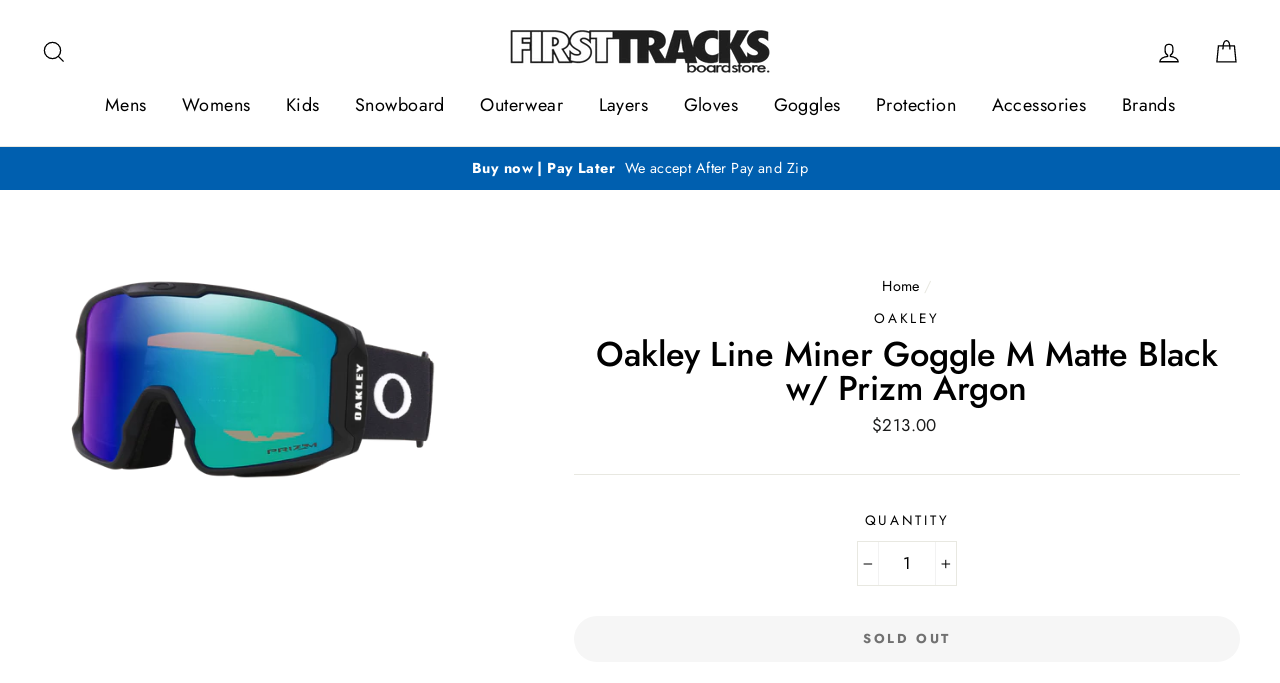

--- FILE ---
content_type: text/html; charset=utf-8
request_url: https://www.firsttracks.com.au/products/oakley-line-miner-goggle-m-matte-black-w-prizm-argon
body_size: 32159
content:
<!doctype html>
<html class="no-js" lang="en">
<head>
  <meta charset="utf-8">
  <meta http-equiv="X-UA-Compatible" content="IE=edge,chrome=1">
  <meta name="viewport" content="width=device-width,initial-scale=1">
  <meta name="theme-color" content="#111111">
  <link rel="canonical" href="https://www.firsttracks.com.au/products/oakley-line-miner-goggle-m-matte-black-w-prizm-argon">
  <meta name="format-detection" content="telephone=no"><link rel="shortcut icon" href="//www.firsttracks.com.au/cdn/shop/files/01.2._final-01_32x32.jpg?v=1614932019" type="image/png" />
  <title>Oakley Line Miner Goggle M Matte Black w/ Prizm Argon
&ndash; First Tracks Boardstore
</title><meta name="description" content="The original Line Miner goggle was created with the purpose of providing the ultimate in peripheral vision, with a cylindrical-style design. Oakley were able to pull the goggle in closer to your face than ever before, allowing for incredible downward and side-to-side periphery. With a mid-sized ﬁt, Line Miner M is opti"><meta property="og:site_name" content="First Tracks Boardstore">
  <meta property="og:url" content="https://www.firsttracks.com.au/products/oakley-line-miner-goggle-m-matte-black-w-prizm-argon">
  <meta property="og:title" content="Oakley Line Miner Goggle M Matte Black w/ Prizm Argon">
  <meta property="og:type" content="product">
  <meta property="og:description" content="The original Line Miner goggle was created with the purpose of providing the ultimate in peripheral vision, with a cylindrical-style design. Oakley were able to pull the goggle in closer to your face than ever before, allowing for incredible downward and side-to-side periphery. With a mid-sized ﬁt, Line Miner M is opti"><meta property="og:price:amount" content="213.00">
    <meta property="og:price:currency" content="AUD"><meta property="og:image" content="http://www.firsttracks.com.au/cdn/shop/products/oakley-line-miner-goggle-medium-matte-black-prizm-argon_1200x630.png?v=1755932603">
  <meta property="og:image:secure_url" content="https://www.firsttracks.com.au/cdn/shop/products/oakley-line-miner-goggle-medium-matte-black-prizm-argon_1200x630.png?v=1755932603">
  <meta name="twitter:site" content="@">
  <meta name="twitter:card" content="summary_large_image">
  <meta name="twitter:title" content="Oakley Line Miner Goggle M Matte Black w/ Prizm Argon">
  <meta name="twitter:description" content="The original Line Miner goggle was created with the purpose of providing the ultimate in peripheral vision, with a cylindrical-style design. Oakley were able to pull the goggle in closer to your face than ever before, allowing for incredible downward and side-to-side periphery. With a mid-sized ﬁt, Line Miner M is opti">


  <style data-shopify>
  @font-face {
  font-family: Jost;
  font-weight: 500;
  font-style: normal;
  src: url("//www.firsttracks.com.au/cdn/fonts/jost/jost_n5.7c8497861ffd15f4e1284cd221f14658b0e95d61.woff2") format("woff2"),
       url("//www.firsttracks.com.au/cdn/fonts/jost/jost_n5.fb6a06896db583cc2df5ba1b30d9c04383119dd9.woff") format("woff");
}

  @font-face {
  font-family: Jost;
  font-weight: 400;
  font-style: normal;
  src: url("//www.firsttracks.com.au/cdn/fonts/jost/jost_n4.d47a1b6347ce4a4c9f437608011273009d91f2b7.woff2") format("woff2"),
       url("//www.firsttracks.com.au/cdn/fonts/jost/jost_n4.791c46290e672b3f85c3d1c651ef2efa3819eadd.woff") format("woff");
}


  @font-face {
  font-family: Jost;
  font-weight: 700;
  font-style: normal;
  src: url("//www.firsttracks.com.au/cdn/fonts/jost/jost_n7.921dc18c13fa0b0c94c5e2517ffe06139c3615a3.woff2") format("woff2"),
       url("//www.firsttracks.com.au/cdn/fonts/jost/jost_n7.cbfc16c98c1e195f46c536e775e4e959c5f2f22b.woff") format("woff");
}

  @font-face {
  font-family: Jost;
  font-weight: 400;
  font-style: italic;
  src: url("//www.firsttracks.com.au/cdn/fonts/jost/jost_i4.b690098389649750ada222b9763d55796c5283a5.woff2") format("woff2"),
       url("//www.firsttracks.com.au/cdn/fonts/jost/jost_i4.fd766415a47e50b9e391ae7ec04e2ae25e7e28b0.woff") format("woff");
}

  @font-face {
  font-family: Jost;
  font-weight: 700;
  font-style: italic;
  src: url("//www.firsttracks.com.au/cdn/fonts/jost/jost_i7.d8201b854e41e19d7ed9b1a31fe4fe71deea6d3f.woff2") format("woff2"),
       url("//www.firsttracks.com.au/cdn/fonts/jost/jost_i7.eae515c34e26b6c853efddc3fc0c552e0de63757.woff") format("woff");
}

</style>

  <link href="//www.firsttracks.com.au/cdn/shop/t/168/assets/theme.scss.css?v=102283615178750530091759331905" rel="stylesheet" type="text/css" media="all" />

  <style data-shopify>
    .collection-item__title {
      font-size: 20.8px;
    }

    @media screen and (min-width: 769px) {
      .collection-item__title {
        font-size: 26px;
      }
    }
  </style>

  <script>
    document.documentElement.className = document.documentElement.className.replace('no-js', 'js');

    window.theme = window.theme || {};
    theme.strings = {
      addToCart: "Add to cart",
      soldOut: "Sold Out",
      unavailable: "Unavailable",
      stockLabel: "[count] in stock",
      savePrice: "Save [saved_amount]",
      cartSavings: "You're saving [savings]",
      cartEmpty: "Your cart is currently empty.",
      cartTermsConfirmation: "You must agree with the terms and conditions of sales to check out"
    };
    theme.settings = {
      cartType: "drawer",
      moneyFormat: "${{amount}}",
      saveType: "dollar",
      recentlyViewedEnabled: false,
      quickView: true,
      themeVersion: "1.4.1"
    };
  </script>

  <script>window.performance && window.performance.mark && window.performance.mark('shopify.content_for_header.start');</script><meta name="google-site-verification" content="1ft0PBvO7lw9-Kg36UaN0HBf9y-XL_br7PrIiAoUl1U">
<meta id="shopify-digital-wallet" name="shopify-digital-wallet" content="/3637881/digital_wallets/dialog">
<meta name="shopify-checkout-api-token" content="d55d6cbf77c9f8c90ca1a3466386b2dc">
<link rel="alternate" type="application/json+oembed" href="https://www.firsttracks.com.au/products/oakley-line-miner-goggle-m-matte-black-w-prizm-argon.oembed">
<script async="async" src="/checkouts/internal/preloads.js?locale=en-AU"></script>
<link rel="preconnect" href="https://shop.app" crossorigin="anonymous">
<script async="async" src="https://shop.app/checkouts/internal/preloads.js?locale=en-AU&shop_id=3637881" crossorigin="anonymous"></script>
<script id="shopify-features" type="application/json">{"accessToken":"d55d6cbf77c9f8c90ca1a3466386b2dc","betas":["rich-media-storefront-analytics"],"domain":"www.firsttracks.com.au","predictiveSearch":true,"shopId":3637881,"locale":"en"}</script>
<script>var Shopify = Shopify || {};
Shopify.shop = "first-tracks.myshopify.com";
Shopify.locale = "en";
Shopify.currency = {"active":"AUD","rate":"1.0"};
Shopify.country = "AU";
Shopify.theme = {"name":"Ash New Theme 05\/01\/23","id":121001148479,"schema_name":"Impulse","schema_version":"1.4.1","theme_store_id":857,"role":"main"};
Shopify.theme.handle = "null";
Shopify.theme.style = {"id":null,"handle":null};
Shopify.cdnHost = "www.firsttracks.com.au/cdn";
Shopify.routes = Shopify.routes || {};
Shopify.routes.root = "/";</script>
<script type="module">!function(o){(o.Shopify=o.Shopify||{}).modules=!0}(window);</script>
<script>!function(o){function n(){var o=[];function n(){o.push(Array.prototype.slice.apply(arguments))}return n.q=o,n}var t=o.Shopify=o.Shopify||{};t.loadFeatures=n(),t.autoloadFeatures=n()}(window);</script>
<script>
  window.ShopifyPay = window.ShopifyPay || {};
  window.ShopifyPay.apiHost = "shop.app\/pay";
  window.ShopifyPay.redirectState = null;
</script>
<script id="shop-js-analytics" type="application/json">{"pageType":"product"}</script>
<script defer="defer" async type="module" src="//www.firsttracks.com.au/cdn/shopifycloud/shop-js/modules/v2/client.init-shop-cart-sync_BApSsMSl.en.esm.js"></script>
<script defer="defer" async type="module" src="//www.firsttracks.com.au/cdn/shopifycloud/shop-js/modules/v2/chunk.common_CBoos6YZ.esm.js"></script>
<script type="module">
  await import("//www.firsttracks.com.au/cdn/shopifycloud/shop-js/modules/v2/client.init-shop-cart-sync_BApSsMSl.en.esm.js");
await import("//www.firsttracks.com.au/cdn/shopifycloud/shop-js/modules/v2/chunk.common_CBoos6YZ.esm.js");

  window.Shopify.SignInWithShop?.initShopCartSync?.({"fedCMEnabled":true,"windoidEnabled":true});

</script>
<script>
  window.Shopify = window.Shopify || {};
  if (!window.Shopify.featureAssets) window.Shopify.featureAssets = {};
  window.Shopify.featureAssets['shop-js'] = {"shop-cart-sync":["modules/v2/client.shop-cart-sync_DJczDl9f.en.esm.js","modules/v2/chunk.common_CBoos6YZ.esm.js"],"init-fed-cm":["modules/v2/client.init-fed-cm_BzwGC0Wi.en.esm.js","modules/v2/chunk.common_CBoos6YZ.esm.js"],"init-windoid":["modules/v2/client.init-windoid_BS26ThXS.en.esm.js","modules/v2/chunk.common_CBoos6YZ.esm.js"],"init-shop-email-lookup-coordinator":["modules/v2/client.init-shop-email-lookup-coordinator_DFwWcvrS.en.esm.js","modules/v2/chunk.common_CBoos6YZ.esm.js"],"shop-cash-offers":["modules/v2/client.shop-cash-offers_DthCPNIO.en.esm.js","modules/v2/chunk.common_CBoos6YZ.esm.js","modules/v2/chunk.modal_Bu1hFZFC.esm.js"],"shop-button":["modules/v2/client.shop-button_D_JX508o.en.esm.js","modules/v2/chunk.common_CBoos6YZ.esm.js"],"shop-toast-manager":["modules/v2/client.shop-toast-manager_tEhgP2F9.en.esm.js","modules/v2/chunk.common_CBoos6YZ.esm.js"],"avatar":["modules/v2/client.avatar_BTnouDA3.en.esm.js"],"pay-button":["modules/v2/client.pay-button_BuNmcIr_.en.esm.js","modules/v2/chunk.common_CBoos6YZ.esm.js"],"init-shop-cart-sync":["modules/v2/client.init-shop-cart-sync_BApSsMSl.en.esm.js","modules/v2/chunk.common_CBoos6YZ.esm.js"],"shop-login-button":["modules/v2/client.shop-login-button_DwLgFT0K.en.esm.js","modules/v2/chunk.common_CBoos6YZ.esm.js","modules/v2/chunk.modal_Bu1hFZFC.esm.js"],"init-customer-accounts-sign-up":["modules/v2/client.init-customer-accounts-sign-up_TlVCiykN.en.esm.js","modules/v2/client.shop-login-button_DwLgFT0K.en.esm.js","modules/v2/chunk.common_CBoos6YZ.esm.js","modules/v2/chunk.modal_Bu1hFZFC.esm.js"],"init-shop-for-new-customer-accounts":["modules/v2/client.init-shop-for-new-customer-accounts_DrjXSI53.en.esm.js","modules/v2/client.shop-login-button_DwLgFT0K.en.esm.js","modules/v2/chunk.common_CBoos6YZ.esm.js","modules/v2/chunk.modal_Bu1hFZFC.esm.js"],"init-customer-accounts":["modules/v2/client.init-customer-accounts_C0Oh2ljF.en.esm.js","modules/v2/client.shop-login-button_DwLgFT0K.en.esm.js","modules/v2/chunk.common_CBoos6YZ.esm.js","modules/v2/chunk.modal_Bu1hFZFC.esm.js"],"shop-follow-button":["modules/v2/client.shop-follow-button_C5D3XtBb.en.esm.js","modules/v2/chunk.common_CBoos6YZ.esm.js","modules/v2/chunk.modal_Bu1hFZFC.esm.js"],"checkout-modal":["modules/v2/client.checkout-modal_8TC_1FUY.en.esm.js","modules/v2/chunk.common_CBoos6YZ.esm.js","modules/v2/chunk.modal_Bu1hFZFC.esm.js"],"lead-capture":["modules/v2/client.lead-capture_D-pmUjp9.en.esm.js","modules/v2/chunk.common_CBoos6YZ.esm.js","modules/v2/chunk.modal_Bu1hFZFC.esm.js"],"shop-login":["modules/v2/client.shop-login_BmtnoEUo.en.esm.js","modules/v2/chunk.common_CBoos6YZ.esm.js","modules/v2/chunk.modal_Bu1hFZFC.esm.js"],"payment-terms":["modules/v2/client.payment-terms_BHOWV7U_.en.esm.js","modules/v2/chunk.common_CBoos6YZ.esm.js","modules/v2/chunk.modal_Bu1hFZFC.esm.js"]};
</script>
<script>(function() {
  var isLoaded = false;
  function asyncLoad() {
    if (isLoaded) return;
    isLoaded = true;
    var urls = ["https:\/\/spf.ship-safely.com\/injectScript\/first-tracks.myshopify.com?shop=first-tracks.myshopify.com","https:\/\/static.ablestar.app\/link-manager\/404-tracker\/3637881\/8419cfe7-e120-4b7d-b07e-7392026bcc71.js?shop=first-tracks.myshopify.com"];
    for (var i = 0; i < urls.length; i++) {
      var s = document.createElement('script');
      s.type = 'text/javascript';
      s.async = true;
      s.src = urls[i];
      var x = document.getElementsByTagName('script')[0];
      x.parentNode.insertBefore(s, x);
    }
  };
  if(window.attachEvent) {
    window.attachEvent('onload', asyncLoad);
  } else {
    window.addEventListener('load', asyncLoad, false);
  }
})();</script>
<script id="__st">var __st={"a":3637881,"offset":39600,"reqid":"72c2f593-671b-4b8a-bd5d-9a881c75ba34-1768928299","pageurl":"www.firsttracks.com.au\/products\/oakley-line-miner-goggle-m-matte-black-w-prizm-argon","u":"8fa5665859bd","p":"product","rtyp":"product","rid":7330418229311};</script>
<script>window.ShopifyPaypalV4VisibilityTracking = true;</script>
<script id="captcha-bootstrap">!function(){'use strict';const t='contact',e='account',n='new_comment',o=[[t,t],['blogs',n],['comments',n],[t,'customer']],c=[[e,'customer_login'],[e,'guest_login'],[e,'recover_customer_password'],[e,'create_customer']],r=t=>t.map((([t,e])=>`form[action*='/${t}']:not([data-nocaptcha='true']) input[name='form_type'][value='${e}']`)).join(','),a=t=>()=>t?[...document.querySelectorAll(t)].map((t=>t.form)):[];function s(){const t=[...o],e=r(t);return a(e)}const i='password',u='form_key',d=['recaptcha-v3-token','g-recaptcha-response','h-captcha-response',i],f=()=>{try{return window.sessionStorage}catch{return}},m='__shopify_v',_=t=>t.elements[u];function p(t,e,n=!1){try{const o=window.sessionStorage,c=JSON.parse(o.getItem(e)),{data:r}=function(t){const{data:e,action:n}=t;return t[m]||n?{data:e,action:n}:{data:t,action:n}}(c);for(const[e,n]of Object.entries(r))t.elements[e]&&(t.elements[e].value=n);n&&o.removeItem(e)}catch(o){console.error('form repopulation failed',{error:o})}}const l='form_type',E='cptcha';function T(t){t.dataset[E]=!0}const w=window,h=w.document,L='Shopify',v='ce_forms',y='captcha';let A=!1;((t,e)=>{const n=(g='f06e6c50-85a8-45c8-87d0-21a2b65856fe',I='https://cdn.shopify.com/shopifycloud/storefront-forms-hcaptcha/ce_storefront_forms_captcha_hcaptcha.v1.5.2.iife.js',D={infoText:'Protected by hCaptcha',privacyText:'Privacy',termsText:'Terms'},(t,e,n)=>{const o=w[L][v],c=o.bindForm;if(c)return c(t,g,e,D).then(n);var r;o.q.push([[t,g,e,D],n]),r=I,A||(h.body.append(Object.assign(h.createElement('script'),{id:'captcha-provider',async:!0,src:r})),A=!0)});var g,I,D;w[L]=w[L]||{},w[L][v]=w[L][v]||{},w[L][v].q=[],w[L][y]=w[L][y]||{},w[L][y].protect=function(t,e){n(t,void 0,e),T(t)},Object.freeze(w[L][y]),function(t,e,n,w,h,L){const[v,y,A,g]=function(t,e,n){const i=e?o:[],u=t?c:[],d=[...i,...u],f=r(d),m=r(i),_=r(d.filter((([t,e])=>n.includes(e))));return[a(f),a(m),a(_),s()]}(w,h,L),I=t=>{const e=t.target;return e instanceof HTMLFormElement?e:e&&e.form},D=t=>v().includes(t);t.addEventListener('submit',(t=>{const e=I(t);if(!e)return;const n=D(e)&&!e.dataset.hcaptchaBound&&!e.dataset.recaptchaBound,o=_(e),c=g().includes(e)&&(!o||!o.value);(n||c)&&t.preventDefault(),c&&!n&&(function(t){try{if(!f())return;!function(t){const e=f();if(!e)return;const n=_(t);if(!n)return;const o=n.value;o&&e.removeItem(o)}(t);const e=Array.from(Array(32),(()=>Math.random().toString(36)[2])).join('');!function(t,e){_(t)||t.append(Object.assign(document.createElement('input'),{type:'hidden',name:u})),t.elements[u].value=e}(t,e),function(t,e){const n=f();if(!n)return;const o=[...t.querySelectorAll(`input[type='${i}']`)].map((({name:t})=>t)),c=[...d,...o],r={};for(const[a,s]of new FormData(t).entries())c.includes(a)||(r[a]=s);n.setItem(e,JSON.stringify({[m]:1,action:t.action,data:r}))}(t,e)}catch(e){console.error('failed to persist form',e)}}(e),e.submit())}));const S=(t,e)=>{t&&!t.dataset[E]&&(n(t,e.some((e=>e===t))),T(t))};for(const o of['focusin','change'])t.addEventListener(o,(t=>{const e=I(t);D(e)&&S(e,y())}));const B=e.get('form_key'),M=e.get(l),P=B&&M;t.addEventListener('DOMContentLoaded',(()=>{const t=y();if(P)for(const e of t)e.elements[l].value===M&&p(e,B);[...new Set([...A(),...v().filter((t=>'true'===t.dataset.shopifyCaptcha))])].forEach((e=>S(e,t)))}))}(h,new URLSearchParams(w.location.search),n,t,e,['guest_login'])})(!0,!0)}();</script>
<script integrity="sha256-4kQ18oKyAcykRKYeNunJcIwy7WH5gtpwJnB7kiuLZ1E=" data-source-attribution="shopify.loadfeatures" defer="defer" src="//www.firsttracks.com.au/cdn/shopifycloud/storefront/assets/storefront/load_feature-a0a9edcb.js" crossorigin="anonymous"></script>
<script crossorigin="anonymous" defer="defer" src="//www.firsttracks.com.au/cdn/shopifycloud/storefront/assets/shopify_pay/storefront-65b4c6d7.js?v=20250812"></script>
<script data-source-attribution="shopify.dynamic_checkout.dynamic.init">var Shopify=Shopify||{};Shopify.PaymentButton=Shopify.PaymentButton||{isStorefrontPortableWallets:!0,init:function(){window.Shopify.PaymentButton.init=function(){};var t=document.createElement("script");t.src="https://www.firsttracks.com.au/cdn/shopifycloud/portable-wallets/latest/portable-wallets.en.js",t.type="module",document.head.appendChild(t)}};
</script>
<script data-source-attribution="shopify.dynamic_checkout.buyer_consent">
  function portableWalletsHideBuyerConsent(e){var t=document.getElementById("shopify-buyer-consent"),n=document.getElementById("shopify-subscription-policy-button");t&&n&&(t.classList.add("hidden"),t.setAttribute("aria-hidden","true"),n.removeEventListener("click",e))}function portableWalletsShowBuyerConsent(e){var t=document.getElementById("shopify-buyer-consent"),n=document.getElementById("shopify-subscription-policy-button");t&&n&&(t.classList.remove("hidden"),t.removeAttribute("aria-hidden"),n.addEventListener("click",e))}window.Shopify?.PaymentButton&&(window.Shopify.PaymentButton.hideBuyerConsent=portableWalletsHideBuyerConsent,window.Shopify.PaymentButton.showBuyerConsent=portableWalletsShowBuyerConsent);
</script>
<script data-source-attribution="shopify.dynamic_checkout.cart.bootstrap">document.addEventListener("DOMContentLoaded",(function(){function t(){return document.querySelector("shopify-accelerated-checkout-cart, shopify-accelerated-checkout")}if(t())Shopify.PaymentButton.init();else{new MutationObserver((function(e,n){t()&&(Shopify.PaymentButton.init(),n.disconnect())})).observe(document.body,{childList:!0,subtree:!0})}}));
</script>
<link id="shopify-accelerated-checkout-styles" rel="stylesheet" media="screen" href="https://www.firsttracks.com.au/cdn/shopifycloud/portable-wallets/latest/accelerated-checkout-backwards-compat.css" crossorigin="anonymous">
<style id="shopify-accelerated-checkout-cart">
        #shopify-buyer-consent {
  margin-top: 1em;
  display: inline-block;
  width: 100%;
}

#shopify-buyer-consent.hidden {
  display: none;
}

#shopify-subscription-policy-button {
  background: none;
  border: none;
  padding: 0;
  text-decoration: underline;
  font-size: inherit;
  cursor: pointer;
}

#shopify-subscription-policy-button::before {
  box-shadow: none;
}

      </style>

<script>window.performance && window.performance.mark && window.performance.mark('shopify.content_for_header.end');</script>
  <!--[if lt IE 9]>
<script src="//cdnjs.cloudflare.com/ajax/libs/html5shiv/3.7.2/html5shiv.min.js" type="text/javascript"></script>
<![endif]-->
<!--[if (lte IE 9) ]><script src="//www.firsttracks.com.au/cdn/shop/t/168/assets/match-media.min.js?v=159635276924582161481651534622" type="text/javascript"></script><![endif]-->


  
  <script src="//www.firsttracks.com.au/cdn/shop/t/168/assets/vendor.js" defer="defer"></script>



  

  
  <script src="//www.firsttracks.com.au/cdn/shop/t/168/assets/theme.js?v=157554567387848613441651534660" defer="defer"></script>


<div id="shopify-section-filter-menu-settings" class="shopify-section"><style type="text/css">
/*  Filter Menu Color and Image Section CSS */</style>
<link href="//www.firsttracks.com.au/cdn/shop/t/168/assets/filter-menu.scss.css?v=28028860656817248381696038103" rel="stylesheet" type="text/css" media="all" />
<script src="//www.firsttracks.com.au/cdn/shop/t/168/assets/filter-menu.js?v=132100650280728445001651534660" type="text/javascript"></script>





</div>
<script src="https://cdn.shopify.com/extensions/251e820d-43fb-4128-97ad-78e012b8a24c/3.101.0/assets/shipsafelycart.js" type="text/javascript" defer="defer"></script>
<link href="https://monorail-edge.shopifysvc.com" rel="dns-prefetch">
<script>(function(){if ("sendBeacon" in navigator && "performance" in window) {try {var session_token_from_headers = performance.getEntriesByType('navigation')[0].serverTiming.find(x => x.name == '_s').description;} catch {var session_token_from_headers = undefined;}var session_cookie_matches = document.cookie.match(/_shopify_s=([^;]*)/);var session_token_from_cookie = session_cookie_matches && session_cookie_matches.length === 2 ? session_cookie_matches[1] : "";var session_token = session_token_from_headers || session_token_from_cookie || "";function handle_abandonment_event(e) {var entries = performance.getEntries().filter(function(entry) {return /monorail-edge.shopifysvc.com/.test(entry.name);});if (!window.abandonment_tracked && entries.length === 0) {window.abandonment_tracked = true;var currentMs = Date.now();var navigation_start = performance.timing.navigationStart;var payload = {shop_id: 3637881,url: window.location.href,navigation_start,duration: currentMs - navigation_start,session_token,page_type: "product"};window.navigator.sendBeacon("https://monorail-edge.shopifysvc.com/v1/produce", JSON.stringify({schema_id: "online_store_buyer_site_abandonment/1.1",payload: payload,metadata: {event_created_at_ms: currentMs,event_sent_at_ms: currentMs}}));}}window.addEventListener('pagehide', handle_abandonment_event);}}());</script>
<script id="web-pixels-manager-setup">(function e(e,d,r,n,o){if(void 0===o&&(o={}),!Boolean(null===(a=null===(i=window.Shopify)||void 0===i?void 0:i.analytics)||void 0===a?void 0:a.replayQueue)){var i,a;window.Shopify=window.Shopify||{};var t=window.Shopify;t.analytics=t.analytics||{};var s=t.analytics;s.replayQueue=[],s.publish=function(e,d,r){return s.replayQueue.push([e,d,r]),!0};try{self.performance.mark("wpm:start")}catch(e){}var l=function(){var e={modern:/Edge?\/(1{2}[4-9]|1[2-9]\d|[2-9]\d{2}|\d{4,})\.\d+(\.\d+|)|Firefox\/(1{2}[4-9]|1[2-9]\d|[2-9]\d{2}|\d{4,})\.\d+(\.\d+|)|Chrom(ium|e)\/(9{2}|\d{3,})\.\d+(\.\d+|)|(Maci|X1{2}).+ Version\/(15\.\d+|(1[6-9]|[2-9]\d|\d{3,})\.\d+)([,.]\d+|)( \(\w+\)|)( Mobile\/\w+|) Safari\/|Chrome.+OPR\/(9{2}|\d{3,})\.\d+\.\d+|(CPU[ +]OS|iPhone[ +]OS|CPU[ +]iPhone|CPU IPhone OS|CPU iPad OS)[ +]+(15[._]\d+|(1[6-9]|[2-9]\d|\d{3,})[._]\d+)([._]\d+|)|Android:?[ /-](13[3-9]|1[4-9]\d|[2-9]\d{2}|\d{4,})(\.\d+|)(\.\d+|)|Android.+Firefox\/(13[5-9]|1[4-9]\d|[2-9]\d{2}|\d{4,})\.\d+(\.\d+|)|Android.+Chrom(ium|e)\/(13[3-9]|1[4-9]\d|[2-9]\d{2}|\d{4,})\.\d+(\.\d+|)|SamsungBrowser\/([2-9]\d|\d{3,})\.\d+/,legacy:/Edge?\/(1[6-9]|[2-9]\d|\d{3,})\.\d+(\.\d+|)|Firefox\/(5[4-9]|[6-9]\d|\d{3,})\.\d+(\.\d+|)|Chrom(ium|e)\/(5[1-9]|[6-9]\d|\d{3,})\.\d+(\.\d+|)([\d.]+$|.*Safari\/(?![\d.]+ Edge\/[\d.]+$))|(Maci|X1{2}).+ Version\/(10\.\d+|(1[1-9]|[2-9]\d|\d{3,})\.\d+)([,.]\d+|)( \(\w+\)|)( Mobile\/\w+|) Safari\/|Chrome.+OPR\/(3[89]|[4-9]\d|\d{3,})\.\d+\.\d+|(CPU[ +]OS|iPhone[ +]OS|CPU[ +]iPhone|CPU IPhone OS|CPU iPad OS)[ +]+(10[._]\d+|(1[1-9]|[2-9]\d|\d{3,})[._]\d+)([._]\d+|)|Android:?[ /-](13[3-9]|1[4-9]\d|[2-9]\d{2}|\d{4,})(\.\d+|)(\.\d+|)|Mobile Safari.+OPR\/([89]\d|\d{3,})\.\d+\.\d+|Android.+Firefox\/(13[5-9]|1[4-9]\d|[2-9]\d{2}|\d{4,})\.\d+(\.\d+|)|Android.+Chrom(ium|e)\/(13[3-9]|1[4-9]\d|[2-9]\d{2}|\d{4,})\.\d+(\.\d+|)|Android.+(UC? ?Browser|UCWEB|U3)[ /]?(15\.([5-9]|\d{2,})|(1[6-9]|[2-9]\d|\d{3,})\.\d+)\.\d+|SamsungBrowser\/(5\.\d+|([6-9]|\d{2,})\.\d+)|Android.+MQ{2}Browser\/(14(\.(9|\d{2,})|)|(1[5-9]|[2-9]\d|\d{3,})(\.\d+|))(\.\d+|)|K[Aa][Ii]OS\/(3\.\d+|([4-9]|\d{2,})\.\d+)(\.\d+|)/},d=e.modern,r=e.legacy,n=navigator.userAgent;return n.match(d)?"modern":n.match(r)?"legacy":"unknown"}(),u="modern"===l?"modern":"legacy",c=(null!=n?n:{modern:"",legacy:""})[u],f=function(e){return[e.baseUrl,"/wpm","/b",e.hashVersion,"modern"===e.buildTarget?"m":"l",".js"].join("")}({baseUrl:d,hashVersion:r,buildTarget:u}),m=function(e){var d=e.version,r=e.bundleTarget,n=e.surface,o=e.pageUrl,i=e.monorailEndpoint;return{emit:function(e){var a=e.status,t=e.errorMsg,s=(new Date).getTime(),l=JSON.stringify({metadata:{event_sent_at_ms:s},events:[{schema_id:"web_pixels_manager_load/3.1",payload:{version:d,bundle_target:r,page_url:o,status:a,surface:n,error_msg:t},metadata:{event_created_at_ms:s}}]});if(!i)return console&&console.warn&&console.warn("[Web Pixels Manager] No Monorail endpoint provided, skipping logging."),!1;try{return self.navigator.sendBeacon.bind(self.navigator)(i,l)}catch(e){}var u=new XMLHttpRequest;try{return u.open("POST",i,!0),u.setRequestHeader("Content-Type","text/plain"),u.send(l),!0}catch(e){return console&&console.warn&&console.warn("[Web Pixels Manager] Got an unhandled error while logging to Monorail."),!1}}}}({version:r,bundleTarget:l,surface:e.surface,pageUrl:self.location.href,monorailEndpoint:e.monorailEndpoint});try{o.browserTarget=l,function(e){var d=e.src,r=e.async,n=void 0===r||r,o=e.onload,i=e.onerror,a=e.sri,t=e.scriptDataAttributes,s=void 0===t?{}:t,l=document.createElement("script"),u=document.querySelector("head"),c=document.querySelector("body");if(l.async=n,l.src=d,a&&(l.integrity=a,l.crossOrigin="anonymous"),s)for(var f in s)if(Object.prototype.hasOwnProperty.call(s,f))try{l.dataset[f]=s[f]}catch(e){}if(o&&l.addEventListener("load",o),i&&l.addEventListener("error",i),u)u.appendChild(l);else{if(!c)throw new Error("Did not find a head or body element to append the script");c.appendChild(l)}}({src:f,async:!0,onload:function(){if(!function(){var e,d;return Boolean(null===(d=null===(e=window.Shopify)||void 0===e?void 0:e.analytics)||void 0===d?void 0:d.initialized)}()){var d=window.webPixelsManager.init(e)||void 0;if(d){var r=window.Shopify.analytics;r.replayQueue.forEach((function(e){var r=e[0],n=e[1],o=e[2];d.publishCustomEvent(r,n,o)})),r.replayQueue=[],r.publish=d.publishCustomEvent,r.visitor=d.visitor,r.initialized=!0}}},onerror:function(){return m.emit({status:"failed",errorMsg:"".concat(f," has failed to load")})},sri:function(e){var d=/^sha384-[A-Za-z0-9+/=]+$/;return"string"==typeof e&&d.test(e)}(c)?c:"",scriptDataAttributes:o}),m.emit({status:"loading"})}catch(e){m.emit({status:"failed",errorMsg:(null==e?void 0:e.message)||"Unknown error"})}}})({shopId: 3637881,storefrontBaseUrl: "https://www.firsttracks.com.au",extensionsBaseUrl: "https://extensions.shopifycdn.com/cdn/shopifycloud/web-pixels-manager",monorailEndpoint: "https://monorail-edge.shopifysvc.com/unstable/produce_batch",surface: "storefront-renderer",enabledBetaFlags: ["2dca8a86"],webPixelsConfigList: [{"id":"1178271807","configuration":"{\"config\":\"{\\\"google_tag_ids\\\":[\\\"GT-KVN4RDD6\\\"],\\\"target_country\\\":\\\"ZZ\\\",\\\"gtag_events\\\":[{\\\"type\\\":\\\"view_item\\\",\\\"action_label\\\":\\\"MC-P89ESDCNNR\\\"},{\\\"type\\\":\\\"purchase\\\",\\\"action_label\\\":\\\"MC-P89ESDCNNR\\\"},{\\\"type\\\":\\\"page_view\\\",\\\"action_label\\\":\\\"MC-P89ESDCNNR\\\"}],\\\"enable_monitoring_mode\\\":false}\"}","eventPayloadVersion":"v1","runtimeContext":"OPEN","scriptVersion":"b2a88bafab3e21179ed38636efcd8a93","type":"APP","apiClientId":1780363,"privacyPurposes":[],"dataSharingAdjustments":{"protectedCustomerApprovalScopes":["read_customer_address","read_customer_email","read_customer_name","read_customer_personal_data","read_customer_phone"]}},{"id":"67567679","eventPayloadVersion":"v1","runtimeContext":"LAX","scriptVersion":"1","type":"CUSTOM","privacyPurposes":["MARKETING"],"name":"Meta pixel (migrated)"},{"id":"102367295","eventPayloadVersion":"v1","runtimeContext":"LAX","scriptVersion":"1","type":"CUSTOM","privacyPurposes":["ANALYTICS"],"name":"Google Analytics tag (migrated)"},{"id":"shopify-app-pixel","configuration":"{}","eventPayloadVersion":"v1","runtimeContext":"STRICT","scriptVersion":"0450","apiClientId":"shopify-pixel","type":"APP","privacyPurposes":["ANALYTICS","MARKETING"]},{"id":"shopify-custom-pixel","eventPayloadVersion":"v1","runtimeContext":"LAX","scriptVersion":"0450","apiClientId":"shopify-pixel","type":"CUSTOM","privacyPurposes":["ANALYTICS","MARKETING"]}],isMerchantRequest: false,initData: {"shop":{"name":"First Tracks Boardstore","paymentSettings":{"currencyCode":"AUD"},"myshopifyDomain":"first-tracks.myshopify.com","countryCode":"AU","storefrontUrl":"https:\/\/www.firsttracks.com.au"},"customer":null,"cart":null,"checkout":null,"productVariants":[{"price":{"amount":213.0,"currencyCode":"AUD"},"product":{"title":"Oakley Line Miner Goggle M Matte Black w\/ Prizm Argon","vendor":"Oakley","id":"7330418229311","untranslatedTitle":"Oakley Line Miner Goggle M Matte Black w\/ Prizm Argon","url":"\/products\/oakley-line-miner-goggle-m-matte-black-w-prizm-argon","type":"Goggle"},"id":"40527396569151","image":{"src":"\/\/www.firsttracks.com.au\/cdn\/shop\/products\/oakley-line-miner-goggle-medium-matte-black-prizm-argon.png?v=1755932603"},"sku":"888392597120","title":"Default Title","untranslatedTitle":"Default Title"}],"purchasingCompany":null},},"https://www.firsttracks.com.au/cdn","fcfee988w5aeb613cpc8e4bc33m6693e112",{"modern":"","legacy":""},{"shopId":"3637881","storefrontBaseUrl":"https:\/\/www.firsttracks.com.au","extensionBaseUrl":"https:\/\/extensions.shopifycdn.com\/cdn\/shopifycloud\/web-pixels-manager","surface":"storefront-renderer","enabledBetaFlags":"[\"2dca8a86\"]","isMerchantRequest":"false","hashVersion":"fcfee988w5aeb613cpc8e4bc33m6693e112","publish":"custom","events":"[[\"page_viewed\",{}],[\"product_viewed\",{\"productVariant\":{\"price\":{\"amount\":213.0,\"currencyCode\":\"AUD\"},\"product\":{\"title\":\"Oakley Line Miner Goggle M Matte Black w\/ Prizm Argon\",\"vendor\":\"Oakley\",\"id\":\"7330418229311\",\"untranslatedTitle\":\"Oakley Line Miner Goggle M Matte Black w\/ Prizm Argon\",\"url\":\"\/products\/oakley-line-miner-goggle-m-matte-black-w-prizm-argon\",\"type\":\"Goggle\"},\"id\":\"40527396569151\",\"image\":{\"src\":\"\/\/www.firsttracks.com.au\/cdn\/shop\/products\/oakley-line-miner-goggle-medium-matte-black-prizm-argon.png?v=1755932603\"},\"sku\":\"888392597120\",\"title\":\"Default Title\",\"untranslatedTitle\":\"Default Title\"}}]]"});</script><script>
  window.ShopifyAnalytics = window.ShopifyAnalytics || {};
  window.ShopifyAnalytics.meta = window.ShopifyAnalytics.meta || {};
  window.ShopifyAnalytics.meta.currency = 'AUD';
  var meta = {"product":{"id":7330418229311,"gid":"gid:\/\/shopify\/Product\/7330418229311","vendor":"Oakley","type":"Goggle","handle":"oakley-line-miner-goggle-m-matte-black-w-prizm-argon","variants":[{"id":40527396569151,"price":21300,"name":"Oakley Line Miner Goggle M Matte Black w\/ Prizm Argon","public_title":null,"sku":"888392597120"}],"remote":false},"page":{"pageType":"product","resourceType":"product","resourceId":7330418229311,"requestId":"72c2f593-671b-4b8a-bd5d-9a881c75ba34-1768928299"}};
  for (var attr in meta) {
    window.ShopifyAnalytics.meta[attr] = meta[attr];
  }
</script>
<script class="analytics">
  (function () {
    var customDocumentWrite = function(content) {
      var jquery = null;

      if (window.jQuery) {
        jquery = window.jQuery;
      } else if (window.Checkout && window.Checkout.$) {
        jquery = window.Checkout.$;
      }

      if (jquery) {
        jquery('body').append(content);
      }
    };

    var hasLoggedConversion = function(token) {
      if (token) {
        return document.cookie.indexOf('loggedConversion=' + token) !== -1;
      }
      return false;
    }

    var setCookieIfConversion = function(token) {
      if (token) {
        var twoMonthsFromNow = new Date(Date.now());
        twoMonthsFromNow.setMonth(twoMonthsFromNow.getMonth() + 2);

        document.cookie = 'loggedConversion=' + token + '; expires=' + twoMonthsFromNow;
      }
    }

    var trekkie = window.ShopifyAnalytics.lib = window.trekkie = window.trekkie || [];
    if (trekkie.integrations) {
      return;
    }
    trekkie.methods = [
      'identify',
      'page',
      'ready',
      'track',
      'trackForm',
      'trackLink'
    ];
    trekkie.factory = function(method) {
      return function() {
        var args = Array.prototype.slice.call(arguments);
        args.unshift(method);
        trekkie.push(args);
        return trekkie;
      };
    };
    for (var i = 0; i < trekkie.methods.length; i++) {
      var key = trekkie.methods[i];
      trekkie[key] = trekkie.factory(key);
    }
    trekkie.load = function(config) {
      trekkie.config = config || {};
      trekkie.config.initialDocumentCookie = document.cookie;
      var first = document.getElementsByTagName('script')[0];
      var script = document.createElement('script');
      script.type = 'text/javascript';
      script.onerror = function(e) {
        var scriptFallback = document.createElement('script');
        scriptFallback.type = 'text/javascript';
        scriptFallback.onerror = function(error) {
                var Monorail = {
      produce: function produce(monorailDomain, schemaId, payload) {
        var currentMs = new Date().getTime();
        var event = {
          schema_id: schemaId,
          payload: payload,
          metadata: {
            event_created_at_ms: currentMs,
            event_sent_at_ms: currentMs
          }
        };
        return Monorail.sendRequest("https://" + monorailDomain + "/v1/produce", JSON.stringify(event));
      },
      sendRequest: function sendRequest(endpointUrl, payload) {
        // Try the sendBeacon API
        if (window && window.navigator && typeof window.navigator.sendBeacon === 'function' && typeof window.Blob === 'function' && !Monorail.isIos12()) {
          var blobData = new window.Blob([payload], {
            type: 'text/plain'
          });

          if (window.navigator.sendBeacon(endpointUrl, blobData)) {
            return true;
          } // sendBeacon was not successful

        } // XHR beacon

        var xhr = new XMLHttpRequest();

        try {
          xhr.open('POST', endpointUrl);
          xhr.setRequestHeader('Content-Type', 'text/plain');
          xhr.send(payload);
        } catch (e) {
          console.log(e);
        }

        return false;
      },
      isIos12: function isIos12() {
        return window.navigator.userAgent.lastIndexOf('iPhone; CPU iPhone OS 12_') !== -1 || window.navigator.userAgent.lastIndexOf('iPad; CPU OS 12_') !== -1;
      }
    };
    Monorail.produce('monorail-edge.shopifysvc.com',
      'trekkie_storefront_load_errors/1.1',
      {shop_id: 3637881,
      theme_id: 121001148479,
      app_name: "storefront",
      context_url: window.location.href,
      source_url: "//www.firsttracks.com.au/cdn/s/trekkie.storefront.cd680fe47e6c39ca5d5df5f0a32d569bc48c0f27.min.js"});

        };
        scriptFallback.async = true;
        scriptFallback.src = '//www.firsttracks.com.au/cdn/s/trekkie.storefront.cd680fe47e6c39ca5d5df5f0a32d569bc48c0f27.min.js';
        first.parentNode.insertBefore(scriptFallback, first);
      };
      script.async = true;
      script.src = '//www.firsttracks.com.au/cdn/s/trekkie.storefront.cd680fe47e6c39ca5d5df5f0a32d569bc48c0f27.min.js';
      first.parentNode.insertBefore(script, first);
    };
    trekkie.load(
      {"Trekkie":{"appName":"storefront","development":false,"defaultAttributes":{"shopId":3637881,"isMerchantRequest":null,"themeId":121001148479,"themeCityHash":"14253739631651559827","contentLanguage":"en","currency":"AUD","eventMetadataId":"15c0c86d-eb53-4794-89ef-84c2ca4fccb7"},"isServerSideCookieWritingEnabled":true,"monorailRegion":"shop_domain","enabledBetaFlags":["65f19447"]},"Session Attribution":{},"S2S":{"facebookCapiEnabled":false,"source":"trekkie-storefront-renderer","apiClientId":580111}}
    );

    var loaded = false;
    trekkie.ready(function() {
      if (loaded) return;
      loaded = true;

      window.ShopifyAnalytics.lib = window.trekkie;

      var originalDocumentWrite = document.write;
      document.write = customDocumentWrite;
      try { window.ShopifyAnalytics.merchantGoogleAnalytics.call(this); } catch(error) {};
      document.write = originalDocumentWrite;

      window.ShopifyAnalytics.lib.page(null,{"pageType":"product","resourceType":"product","resourceId":7330418229311,"requestId":"72c2f593-671b-4b8a-bd5d-9a881c75ba34-1768928299","shopifyEmitted":true});

      var match = window.location.pathname.match(/checkouts\/(.+)\/(thank_you|post_purchase)/)
      var token = match? match[1]: undefined;
      if (!hasLoggedConversion(token)) {
        setCookieIfConversion(token);
        window.ShopifyAnalytics.lib.track("Viewed Product",{"currency":"AUD","variantId":40527396569151,"productId":7330418229311,"productGid":"gid:\/\/shopify\/Product\/7330418229311","name":"Oakley Line Miner Goggle M Matte Black w\/ Prizm Argon","price":"213.00","sku":"888392597120","brand":"Oakley","variant":null,"category":"Goggle","nonInteraction":true,"remote":false},undefined,undefined,{"shopifyEmitted":true});
      window.ShopifyAnalytics.lib.track("monorail:\/\/trekkie_storefront_viewed_product\/1.1",{"currency":"AUD","variantId":40527396569151,"productId":7330418229311,"productGid":"gid:\/\/shopify\/Product\/7330418229311","name":"Oakley Line Miner Goggle M Matte Black w\/ Prizm Argon","price":"213.00","sku":"888392597120","brand":"Oakley","variant":null,"category":"Goggle","nonInteraction":true,"remote":false,"referer":"https:\/\/www.firsttracks.com.au\/products\/oakley-line-miner-goggle-m-matte-black-w-prizm-argon"});
      }
    });


        var eventsListenerScript = document.createElement('script');
        eventsListenerScript.async = true;
        eventsListenerScript.src = "//www.firsttracks.com.au/cdn/shopifycloud/storefront/assets/shop_events_listener-3da45d37.js";
        document.getElementsByTagName('head')[0].appendChild(eventsListenerScript);

})();</script>
  <script>
  if (!window.ga || (window.ga && typeof window.ga !== 'function')) {
    window.ga = function ga() {
      (window.ga.q = window.ga.q || []).push(arguments);
      if (window.Shopify && window.Shopify.analytics && typeof window.Shopify.analytics.publish === 'function') {
        window.Shopify.analytics.publish("ga_stub_called", {}, {sendTo: "google_osp_migration"});
      }
      console.error("Shopify's Google Analytics stub called with:", Array.from(arguments), "\nSee https://help.shopify.com/manual/promoting-marketing/pixels/pixel-migration#google for more information.");
    };
    if (window.Shopify && window.Shopify.analytics && typeof window.Shopify.analytics.publish === 'function') {
      window.Shopify.analytics.publish("ga_stub_initialized", {}, {sendTo: "google_osp_migration"});
    }
  }
</script>
<script
  defer
  src="https://www.firsttracks.com.au/cdn/shopifycloud/perf-kit/shopify-perf-kit-3.0.4.min.js"
  data-application="storefront-renderer"
  data-shop-id="3637881"
  data-render-region="gcp-us-central1"
  data-page-type="product"
  data-theme-instance-id="121001148479"
  data-theme-name="Impulse"
  data-theme-version="1.4.1"
  data-monorail-region="shop_domain"
  data-resource-timing-sampling-rate="10"
  data-shs="true"
  data-shs-beacon="true"
  data-shs-export-with-fetch="true"
  data-shs-logs-sample-rate="1"
  data-shs-beacon-endpoint="https://www.firsttracks.com.au/api/collect"
></script>
</head>

<body class="template-product" data-transitions="false">

  
  

  <a class="in-page-link visually-hidden skip-link" href="#MainContent">Skip to content</a>

  <div id="PageContainer" class="page-container">
    <div class="transition-body">

    <div id="shopify-section-header" class="shopify-section">




<div id="NavDrawer" class="drawer drawer--left">
  <div class="drawer__fixed-header drawer__fixed-header--full">
    <div class="drawer__header drawer__header--full appear-animation appear-delay-1">
      <div class="h2 drawer__title">
        

      </div>
      <div class="drawer__close">
        <button type="button" class="drawer__close-button js-drawer-close">
          <svg aria-hidden="true" focusable="false" role="presentation" class="icon icon-close" viewBox="0 0 64 64"><path d="M19 17.61l27.12 27.13m0-27.12L19 44.74"/></svg>
          <span class="icon__fallback-text">Close menu</span>
        </button>
      </div>
    </div>
  </div>
  <div class="drawer__inner">

    <ul class="mobile-nav" role="navigation" aria-label="Primary">
      


        <li class="mobile-nav__item appear-animation appear-delay-2">
          
            <div class="mobile-nav__has-sublist">
              
                <a href="/collections/mens"
                  class="mobile-nav__link mobile-nav__link--top-level"
                  id="Label-collections-mens1"
                  >
                  Mens 
                </a>
                <div class="mobile-nav__toggle">
                  <button type="button"
                    aria-controls="Linklist-collections-mens1"
                    
                    class="collapsible-trigger collapsible--auto-height ">
                    <span class="collapsible-trigger__icon collapsible-trigger__icon--open" role="presentation">
  <svg aria-hidden="true" focusable="false" role="presentation" class="icon icon--wide icon-chevron-down" viewBox="0 0 28 16"><path d="M1.57 1.59l12.76 12.77L27.1 1.59" stroke-width="2" stroke="#000" fill="none" fill-rule="evenodd"/></svg>
</span>

                  </button>
                </div>
              
            </div>
          

          
            <div id="Linklist-collections-mens1"
              class="mobile-nav__sublist collapsible-content collapsible-content--all "
              aria-labelledby="Label-collections-mens1"
              >
              <div class="collapsible-content__inner">
                <ul class="mobile-nav__sublist">
                  


                    <li class="mobile-nav__item">
                      <div class="mobile-nav__child-item">
                        
                          <a href="/collections/mens-boards"
                            class="mobile-nav__link"
                            id="Sublabel-collections-mens-boards1"
                            >
                             Mens Snowboards
                          </a>
                        
                        
                          <button type="button"
                            aria-controls="Sublinklist-collections-mens1-collections-mens-boards1"
                            class="collapsible-trigger ">
                            <span class="collapsible-trigger__icon collapsible-trigger__icon--circle collapsible-trigger__icon--open" role="presentation">
  <svg aria-hidden="true" focusable="false" role="presentation" class="icon icon--wide icon-chevron-down" viewBox="0 0 28 16"><path d="M1.57 1.59l12.76 12.77L27.1 1.59" stroke-width="2" stroke="#000" fill="none" fill-rule="evenodd"/></svg>
</span>

                          </button>
                        
                      </div>

                      
                        <div
                          id="Sublinklist-collections-mens1-collections-mens-boards1"
                          aria-labelledby="Sublabel-collections-mens-boards1"
                          class="mobile-nav__sublist collapsible-content collapsible-content--all "
                          >
                          <div class="collapsible-content__inner">
                            <ul class="mobile-nav__grandchildlist">
                              
                                <li class="mobile-nav__item">
                                  <a href="/collections/mens-all-mountain-snowboards" class="mobile-nav__link" >
                                    All Mountain 
                                  </a>
                                </li>
                              
                                <li class="mobile-nav__item">
                                  <a href="/collections/mens-park-pipe-snowboards" class="mobile-nav__link" >
                                    Park & Pipe 
                                  </a>
                                </li>
                              
                                <li class="mobile-nav__item">
                                  <a href="/collections/mens-powder-snowboards" class="mobile-nav__link" >
                                    Powder
                                  </a>
                                </li>
                              
                                <li class="mobile-nav__item">
                                  <a href="/collections/mens-race-snowboards" class="mobile-nav__link" >
                                    Race & SBX 
                                  </a>
                                </li>
                              
                                <li class="mobile-nav__item">
                                  <a href="/collections/mens-wide-snowboards" class="mobile-nav__link" >
                                    Wide
                                  </a>
                                </li>
                              
                            </ul>
                          </div>
                        </div>
                      
                    </li>
                  


                    <li class="mobile-nav__item">
                      <div class="mobile-nav__child-item">
                        
                          <a href="/collections/mens-boots"
                            class="mobile-nav__link"
                            id="Sublabel-collections-mens-boots2"
                            >
                            Mens Boots 
                          </a>
                        
                        
                          <button type="button"
                            aria-controls="Sublinklist-collections-mens1-collections-mens-boots2"
                            class="collapsible-trigger ">
                            <span class="collapsible-trigger__icon collapsible-trigger__icon--circle collapsible-trigger__icon--open" role="presentation">
  <svg aria-hidden="true" focusable="false" role="presentation" class="icon icon--wide icon-chevron-down" viewBox="0 0 28 16"><path d="M1.57 1.59l12.76 12.77L27.1 1.59" stroke-width="2" stroke="#000" fill="none" fill-rule="evenodd"/></svg>
</span>

                          </button>
                        
                      </div>

                      
                        <div
                          id="Sublinklist-collections-mens1-collections-mens-boots2"
                          aria-labelledby="Sublabel-collections-mens-boots2"
                          class="mobile-nav__sublist collapsible-content collapsible-content--all "
                          >
                          <div class="collapsible-content__inner">
                            <ul class="mobile-nav__grandchildlist">
                              
                                <li class="mobile-nav__item">
                                  <a href="/collections/mens-boa-snowboard-boots" class="mobile-nav__link" >
                                    Boa
                                  </a>
                                </li>
                              
                                <li class="mobile-nav__item">
                                  <a href="/collections/mens-speed-lace-snowboard-boots" class="mobile-nav__link" >
                                    Speed Lace 
                                  </a>
                                </li>
                              
                                <li class="mobile-nav__item">
                                  <a href="/collections/mens-lace-up-snowboard-boots" class="mobile-nav__link" >
                                    Lace Up 
                                  </a>
                                </li>
                              
                                <li class="mobile-nav__item">
                                  <a href="/collections/mens-hard-snowboard-boots" class="mobile-nav__link" >
                                    Hard Boots 
                                  </a>
                                </li>
                              
                                <li class="mobile-nav__item">
                                  <a href="/collections/mens-snowboard-boot-footbeds" class="mobile-nav__link" >
                                    Footbeds 
                                  </a>
                                </li>
                              
                                <li class="mobile-nav__item">
                                  <a href="/collections/mens-apres-boot" class="mobile-nav__link" >
                                    Apres 
                                  </a>
                                </li>
                              
                                <li class="mobile-nav__item">
                                  <a href="/collections/mens-step-on-boot" class="mobile-nav__link" >
                                    Step On
                                  </a>
                                </li>
                              
                            </ul>
                          </div>
                        </div>
                      
                    </li>
                  


                    <li class="mobile-nav__item">
                      <div class="mobile-nav__child-item">
                        
                          <a href="/collections/mens-bindings"
                            class="mobile-nav__link"
                            id="Sublabel-collections-mens-bindings3"
                            >
                            Mens Bindings
                          </a>
                        
                        
                          <button type="button"
                            aria-controls="Sublinklist-collections-mens1-collections-mens-bindings3"
                            class="collapsible-trigger ">
                            <span class="collapsible-trigger__icon collapsible-trigger__icon--circle collapsible-trigger__icon--open" role="presentation">
  <svg aria-hidden="true" focusable="false" role="presentation" class="icon icon--wide icon-chevron-down" viewBox="0 0 28 16"><path d="M1.57 1.59l12.76 12.77L27.1 1.59" stroke-width="2" stroke="#000" fill="none" fill-rule="evenodd"/></svg>
</span>

                          </button>
                        
                      </div>

                      
                        <div
                          id="Sublinklist-collections-mens1-collections-mens-bindings3"
                          aria-labelledby="Sublabel-collections-mens-bindings3"
                          class="mobile-nav__sublist collapsible-content collapsible-content--all "
                          >
                          <div class="collapsible-content__inner">
                            <ul class="mobile-nav__grandchildlist">
                              
                                <li class="mobile-nav__item">
                                  <a href="/collections/mens-bindings" class="mobile-nav__link" >
                                    All Bindings
                                  </a>
                                </li>
                              
                                <li class="mobile-nav__item">
                                  <a href="/collections/hard-boot-snowboard-bindings" class="mobile-nav__link" >
                                    Hard Boot 
                                  </a>
                                </li>
                              
                                <li class="mobile-nav__item">
                                  <a href="/collections/splitboard-bindings" class="mobile-nav__link" >
                                    Split Board Bindings 
                                  </a>
                                </li>
                              
                                <li class="mobile-nav__item">
                                  <a href="/collections/binding-plates-and-risers" class="mobile-nav__link" >
                                    Binding Plates 
                                  </a>
                                </li>
                              
                                <li class="mobile-nav__item">
                                  <a href="/collections/mens-step-on-snowboard-bindings" class="mobile-nav__link" >
                                    Step On
                                  </a>
                                </li>
                              
                            </ul>
                          </div>
                        </div>
                      
                    </li>
                  


                    <li class="mobile-nav__item">
                      <div class="mobile-nav__child-item">
                        
                          <a href="/collections/mens-outerwear"
                            class="mobile-nav__link"
                            id="Sublabel-collections-mens-outerwear4"
                            >
                            Mens Outerwear
                          </a>
                        
                        
                          <button type="button"
                            aria-controls="Sublinklist-collections-mens1-collections-mens-outerwear4"
                            class="collapsible-trigger ">
                            <span class="collapsible-trigger__icon collapsible-trigger__icon--circle collapsible-trigger__icon--open" role="presentation">
  <svg aria-hidden="true" focusable="false" role="presentation" class="icon icon--wide icon-chevron-down" viewBox="0 0 28 16"><path d="M1.57 1.59l12.76 12.77L27.1 1.59" stroke-width="2" stroke="#000" fill="none" fill-rule="evenodd"/></svg>
</span>

                          </button>
                        
                      </div>

                      
                        <div
                          id="Sublinklist-collections-mens1-collections-mens-outerwear4"
                          aria-labelledby="Sublabel-collections-mens-outerwear4"
                          class="mobile-nav__sublist collapsible-content collapsible-content--all "
                          >
                          <div class="collapsible-content__inner">
                            <ul class="mobile-nav__grandchildlist">
                              
                                <li class="mobile-nav__item">
                                  <a href="/collections/mens-jackets" class="mobile-nav__link" >
                                    Jackets 
                                  </a>
                                </li>
                              
                                <li class="mobile-nav__item">
                                  <a href="/collections/mens-pants" class="mobile-nav__link" >
                                    Pants
                                  </a>
                                </li>
                              
                            </ul>
                          </div>
                        </div>
                      
                    </li>
                  
                </ul>
              </div>
            </div>
          
        </li>
      


        <li class="mobile-nav__item appear-animation appear-delay-3">
          
            <div class="mobile-nav__has-sublist">
              
                <a href="/collections/womens"
                  class="mobile-nav__link mobile-nav__link--top-level"
                  id="Label-collections-womens2"
                  >
                  Womens 
                </a>
                <div class="mobile-nav__toggle">
                  <button type="button"
                    aria-controls="Linklist-collections-womens2"
                    
                    class="collapsible-trigger collapsible--auto-height ">
                    <span class="collapsible-trigger__icon collapsible-trigger__icon--open" role="presentation">
  <svg aria-hidden="true" focusable="false" role="presentation" class="icon icon--wide icon-chevron-down" viewBox="0 0 28 16"><path d="M1.57 1.59l12.76 12.77L27.1 1.59" stroke-width="2" stroke="#000" fill="none" fill-rule="evenodd"/></svg>
</span>

                  </button>
                </div>
              
            </div>
          

          
            <div id="Linklist-collections-womens2"
              class="mobile-nav__sublist collapsible-content collapsible-content--all "
              aria-labelledby="Label-collections-womens2"
              >
              <div class="collapsible-content__inner">
                <ul class="mobile-nav__sublist">
                  


                    <li class="mobile-nav__item">
                      <div class="mobile-nav__child-item">
                        
                          <a href="/collections/womens-boards"
                            class="mobile-nav__link"
                            id="Sublabel-collections-womens-boards1"
                            >
                            Womens Snowboards 
                          </a>
                        
                        
                          <button type="button"
                            aria-controls="Sublinklist-collections-womens2-collections-womens-boards1"
                            class="collapsible-trigger ">
                            <span class="collapsible-trigger__icon collapsible-trigger__icon--circle collapsible-trigger__icon--open" role="presentation">
  <svg aria-hidden="true" focusable="false" role="presentation" class="icon icon--wide icon-chevron-down" viewBox="0 0 28 16"><path d="M1.57 1.59l12.76 12.77L27.1 1.59" stroke-width="2" stroke="#000" fill="none" fill-rule="evenodd"/></svg>
</span>

                          </button>
                        
                      </div>

                      
                        <div
                          id="Sublinklist-collections-womens2-collections-womens-boards1"
                          aria-labelledby="Sublabel-collections-womens-boards1"
                          class="mobile-nav__sublist collapsible-content collapsible-content--all "
                          >
                          <div class="collapsible-content__inner">
                            <ul class="mobile-nav__grandchildlist">
                              
                                <li class="mobile-nav__item">
                                  <a href="/collections/womens-all-mountain-snowboards" class="mobile-nav__link" >
                                    All Mountain
                                  </a>
                                </li>
                              
                                <li class="mobile-nav__item">
                                  <a href="/collections/womens-park-pipe-snowboards" class="mobile-nav__link" >
                                    Park & Pipe 
                                  </a>
                                </li>
                              
                                <li class="mobile-nav__item">
                                  <a href="/collections/womens-powder-snowboards" class="mobile-nav__link" >
                                    Powder
                                  </a>
                                </li>
                              
                                <li class="mobile-nav__item">
                                  <a href="/collections/womens-race-snowboards" class="mobile-nav__link" >
                                    Race & SBX 
                                  </a>
                                </li>
                              
                            </ul>
                          </div>
                        </div>
                      
                    </li>
                  


                    <li class="mobile-nav__item">
                      <div class="mobile-nav__child-item">
                        
                          <a href="/collections/womens-boots"
                            class="mobile-nav__link"
                            id="Sublabel-collections-womens-boots2"
                            >
                            Womens Boots
                          </a>
                        
                        
                          <button type="button"
                            aria-controls="Sublinklist-collections-womens2-collections-womens-boots2"
                            class="collapsible-trigger ">
                            <span class="collapsible-trigger__icon collapsible-trigger__icon--circle collapsible-trigger__icon--open" role="presentation">
  <svg aria-hidden="true" focusable="false" role="presentation" class="icon icon--wide icon-chevron-down" viewBox="0 0 28 16"><path d="M1.57 1.59l12.76 12.77L27.1 1.59" stroke-width="2" stroke="#000" fill="none" fill-rule="evenodd"/></svg>
</span>

                          </button>
                        
                      </div>

                      
                        <div
                          id="Sublinklist-collections-womens2-collections-womens-boots2"
                          aria-labelledby="Sublabel-collections-womens-boots2"
                          class="mobile-nav__sublist collapsible-content collapsible-content--all "
                          >
                          <div class="collapsible-content__inner">
                            <ul class="mobile-nav__grandchildlist">
                              
                                <li class="mobile-nav__item">
                                  <a href="/collections/womens-boa-snowboard-boots" class="mobile-nav__link" >
                                    Boa
                                  </a>
                                </li>
                              
                                <li class="mobile-nav__item">
                                  <a href="/collections/womens-speed-lace-snowboard-boots" class="mobile-nav__link" >
                                    Speed Lace
                                  </a>
                                </li>
                              
                                <li class="mobile-nav__item">
                                  <a href="/collections/womens-lace-up-snowboard-boots" class="mobile-nav__link" >
                                    Lace Up 
                                  </a>
                                </li>
                              
                                <li class="mobile-nav__item">
                                  <a href="/collections/womens-snowboard-boot-footbeds" class="mobile-nav__link" >
                                    Foot Beds
                                  </a>
                                </li>
                              
                                <li class="mobile-nav__item">
                                  <a href="/collections/womens-apres-snow-boots" class="mobile-nav__link" >
                                    Apres 
                                  </a>
                                </li>
                              
                                <li class="mobile-nav__item">
                                  <a href="/collections/womens-step-on-boot" class="mobile-nav__link" >
                                    Step on
                                  </a>
                                </li>
                              
                            </ul>
                          </div>
                        </div>
                      
                    </li>
                  


                    <li class="mobile-nav__item">
                      <div class="mobile-nav__child-item">
                        
                          <a href="/collections/womens-bindings"
                            class="mobile-nav__link"
                            id="Sublabel-collections-womens-bindings3"
                            >
                            Womens Bindings
                          </a>
                        
                        
                          <button type="button"
                            aria-controls="Sublinklist-collections-womens2-collections-womens-bindings3"
                            class="collapsible-trigger ">
                            <span class="collapsible-trigger__icon collapsible-trigger__icon--circle collapsible-trigger__icon--open" role="presentation">
  <svg aria-hidden="true" focusable="false" role="presentation" class="icon icon--wide icon-chevron-down" viewBox="0 0 28 16"><path d="M1.57 1.59l12.76 12.77L27.1 1.59" stroke-width="2" stroke="#000" fill="none" fill-rule="evenodd"/></svg>
</span>

                          </button>
                        
                      </div>

                      
                        <div
                          id="Sublinklist-collections-womens2-collections-womens-bindings3"
                          aria-labelledby="Sublabel-collections-womens-bindings3"
                          class="mobile-nav__sublist collapsible-content collapsible-content--all "
                          >
                          <div class="collapsible-content__inner">
                            <ul class="mobile-nav__grandchildlist">
                              
                                <li class="mobile-nav__item">
                                  <a href="/collections/womens-bindings" class="mobile-nav__link" >
                                    All Bindings
                                  </a>
                                </li>
                              
                                <li class="mobile-nav__item">
                                  <a href="/collections/womens-step-on-snowboard-bindings" class="mobile-nav__link" >
                                    Step On 
                                  </a>
                                </li>
                              
                                <li class="mobile-nav__item">
                                  <a href="/collections/splitboard-bindings" class="mobile-nav__link" >
                                    Splitboard Bindings
                                  </a>
                                </li>
                              
                            </ul>
                          </div>
                        </div>
                      
                    </li>
                  


                    <li class="mobile-nav__item">
                      <div class="mobile-nav__child-item">
                        
                          <a href="/collections/womens-outerwear"
                            class="mobile-nav__link"
                            id="Sublabel-collections-womens-outerwear4"
                            >
                            Womens Outerwear
                          </a>
                        
                        
                          <button type="button"
                            aria-controls="Sublinklist-collections-womens2-collections-womens-outerwear4"
                            class="collapsible-trigger ">
                            <span class="collapsible-trigger__icon collapsible-trigger__icon--circle collapsible-trigger__icon--open" role="presentation">
  <svg aria-hidden="true" focusable="false" role="presentation" class="icon icon--wide icon-chevron-down" viewBox="0 0 28 16"><path d="M1.57 1.59l12.76 12.77L27.1 1.59" stroke-width="2" stroke="#000" fill="none" fill-rule="evenodd"/></svg>
</span>

                          </button>
                        
                      </div>

                      
                        <div
                          id="Sublinklist-collections-womens2-collections-womens-outerwear4"
                          aria-labelledby="Sublabel-collections-womens-outerwear4"
                          class="mobile-nav__sublist collapsible-content collapsible-content--all "
                          >
                          <div class="collapsible-content__inner">
                            <ul class="mobile-nav__grandchildlist">
                              
                                <li class="mobile-nav__item">
                                  <a href="/collections/womens-snowboard-jackets" class="mobile-nav__link" >
                                    Jackets 
                                  </a>
                                </li>
                              
                                <li class="mobile-nav__item">
                                  <a href="/collections/womens-snowboard-pants" class="mobile-nav__link" >
                                    Pants
                                  </a>
                                </li>
                              
                            </ul>
                          </div>
                        </div>
                      
                    </li>
                  
                </ul>
              </div>
            </div>
          
        </li>
      


        <li class="mobile-nav__item appear-animation appear-delay-4">
          
            <div class="mobile-nav__has-sublist">
              
                <a href="/collections/kids"
                  class="mobile-nav__link mobile-nav__link--top-level"
                  id="Label-collections-kids3"
                  >
                  Kids
                </a>
                <div class="mobile-nav__toggle">
                  <button type="button"
                    aria-controls="Linklist-collections-kids3"
                    
                    class="collapsible-trigger collapsible--auto-height ">
                    <span class="collapsible-trigger__icon collapsible-trigger__icon--open" role="presentation">
  <svg aria-hidden="true" focusable="false" role="presentation" class="icon icon--wide icon-chevron-down" viewBox="0 0 28 16"><path d="M1.57 1.59l12.76 12.77L27.1 1.59" stroke-width="2" stroke="#000" fill="none" fill-rule="evenodd"/></svg>
</span>

                  </button>
                </div>
              
            </div>
          

          
            <div id="Linklist-collections-kids3"
              class="mobile-nav__sublist collapsible-content collapsible-content--all "
              aria-labelledby="Label-collections-kids3"
              >
              <div class="collapsible-content__inner">
                <ul class="mobile-nav__sublist">
                  


                    <li class="mobile-nav__item">
                      <div class="mobile-nav__child-item">
                        
                          <a href="/collections/kids-snowboards"
                            class="mobile-nav__link"
                            id="Sublabel-collections-kids-snowboards1"
                            >
                            Kids Snowboards
                          </a>
                        
                        
                          <button type="button"
                            aria-controls="Sublinklist-collections-kids3-collections-kids-snowboards1"
                            class="collapsible-trigger ">
                            <span class="collapsible-trigger__icon collapsible-trigger__icon--circle collapsible-trigger__icon--open" role="presentation">
  <svg aria-hidden="true" focusable="false" role="presentation" class="icon icon--wide icon-chevron-down" viewBox="0 0 28 16"><path d="M1.57 1.59l12.76 12.77L27.1 1.59" stroke-width="2" stroke="#000" fill="none" fill-rule="evenodd"/></svg>
</span>

                          </button>
                        
                      </div>

                      
                        <div
                          id="Sublinklist-collections-kids3-collections-kids-snowboards1"
                          aria-labelledby="Sublabel-collections-kids-snowboards1"
                          class="mobile-nav__sublist collapsible-content collapsible-content--all "
                          >
                          <div class="collapsible-content__inner">
                            <ul class="mobile-nav__grandchildlist">
                              
                                <li class="mobile-nav__item">
                                  <a href="/collections/kids-all-mountain-snowboards" class="mobile-nav__link" >
                                    All Mountain 
                                  </a>
                                </li>
                              
                                <li class="mobile-nav__item">
                                  <a href="/collections/kids-park-pipe-snowboards" class="mobile-nav__link" >
                                    Park & Pipe 
                                  </a>
                                </li>
                              
                            </ul>
                          </div>
                        </div>
                      
                    </li>
                  


                    <li class="mobile-nav__item">
                      <div class="mobile-nav__child-item">
                        
                          <a href="/collections/kids-boots"
                            class="mobile-nav__link"
                            id="Sublabel-collections-kids-boots2"
                            >
                            Kids Boots
                          </a>
                        
                        
                          <button type="button"
                            aria-controls="Sublinklist-collections-kids3-collections-kids-boots2"
                            class="collapsible-trigger ">
                            <span class="collapsible-trigger__icon collapsible-trigger__icon--circle collapsible-trigger__icon--open" role="presentation">
  <svg aria-hidden="true" focusable="false" role="presentation" class="icon icon--wide icon-chevron-down" viewBox="0 0 28 16"><path d="M1.57 1.59l12.76 12.77L27.1 1.59" stroke-width="2" stroke="#000" fill="none" fill-rule="evenodd"/></svg>
</span>

                          </button>
                        
                      </div>

                      
                        <div
                          id="Sublinklist-collections-kids3-collections-kids-boots2"
                          aria-labelledby="Sublabel-collections-kids-boots2"
                          class="mobile-nav__sublist collapsible-content collapsible-content--all "
                          >
                          <div class="collapsible-content__inner">
                            <ul class="mobile-nav__grandchildlist">
                              
                                <li class="mobile-nav__item">
                                  <a href="/collections/kids-boa-snowboard-boots" class="mobile-nav__link" >
                                    Boa
                                  </a>
                                </li>
                              
                                <li class="mobile-nav__item">
                                  <a href="/collections/kids-speed-lace-snowboard-boots" class="mobile-nav__link" >
                                    Speed Lace 
                                  </a>
                                </li>
                              
                                <li class="mobile-nav__item">
                                  <a href="/collections/kids-apres-snow-boots" class="mobile-nav__link" >
                                    Apres 
                                  </a>
                                </li>
                              
                            </ul>
                          </div>
                        </div>
                      
                    </li>
                  


                    <li class="mobile-nav__item">
                      <div class="mobile-nav__child-item">
                        
                          <a href="/collections/kids-bindings"
                            class="mobile-nav__link"
                            id="Sublabel-collections-kids-bindings3"
                            >
                            Kids Bindings
                          </a>
                        
                        
                          <button type="button"
                            aria-controls="Sublinklist-collections-kids3-collections-kids-bindings3"
                            class="collapsible-trigger ">
                            <span class="collapsible-trigger__icon collapsible-trigger__icon--circle collapsible-trigger__icon--open" role="presentation">
  <svg aria-hidden="true" focusable="false" role="presentation" class="icon icon--wide icon-chevron-down" viewBox="0 0 28 16"><path d="M1.57 1.59l12.76 12.77L27.1 1.59" stroke-width="2" stroke="#000" fill="none" fill-rule="evenodd"/></svg>
</span>

                          </button>
                        
                      </div>

                      
                        <div
                          id="Sublinklist-collections-kids3-collections-kids-bindings3"
                          aria-labelledby="Sublabel-collections-kids-bindings3"
                          class="mobile-nav__sublist collapsible-content collapsible-content--all "
                          >
                          <div class="collapsible-content__inner">
                            <ul class="mobile-nav__grandchildlist">
                              
                                <li class="mobile-nav__item">
                                  <a href="/collections/kids-bindings" class="mobile-nav__link" >
                                    All Kids Bindings
                                  </a>
                                </li>
                              
                                <li class="mobile-nav__item">
                                  <a href="/collections/kids-step-on-snowboard-bindings" class="mobile-nav__link" >
                                    Step On
                                  </a>
                                </li>
                              
                            </ul>
                          </div>
                        </div>
                      
                    </li>
                  


                    <li class="mobile-nav__item">
                      <div class="mobile-nav__child-item">
                        
                          <a href="/collections/kids-outerwear"
                            class="mobile-nav__link"
                            id="Sublabel-collections-kids-outerwear4"
                            >
                            Kids Outerwear
                          </a>
                        
                        
                          <button type="button"
                            aria-controls="Sublinklist-collections-kids3-collections-kids-outerwear4"
                            class="collapsible-trigger ">
                            <span class="collapsible-trigger__icon collapsible-trigger__icon--circle collapsible-trigger__icon--open" role="presentation">
  <svg aria-hidden="true" focusable="false" role="presentation" class="icon icon--wide icon-chevron-down" viewBox="0 0 28 16"><path d="M1.57 1.59l12.76 12.77L27.1 1.59" stroke-width="2" stroke="#000" fill="none" fill-rule="evenodd"/></svg>
</span>

                          </button>
                        
                      </div>

                      
                        <div
                          id="Sublinklist-collections-kids3-collections-kids-outerwear4"
                          aria-labelledby="Sublabel-collections-kids-outerwear4"
                          class="mobile-nav__sublist collapsible-content collapsible-content--all "
                          >
                          <div class="collapsible-content__inner">
                            <ul class="mobile-nav__grandchildlist">
                              
                                <li class="mobile-nav__item">
                                  <a href="/collections/kids-snowboard-jackets" class="mobile-nav__link" >
                                    Jackets
                                  </a>
                                </li>
                              
                                <li class="mobile-nav__item">
                                  <a href="/collections/kids-snowboard-pants" class="mobile-nav__link" >
                                    Pants
                                  </a>
                                </li>
                              
                                <li class="mobile-nav__item">
                                  <a href="/collections/kids-one-piece" class="mobile-nav__link" >
                                    One Piece
                                  </a>
                                </li>
                              
                            </ul>
                          </div>
                        </div>
                      
                    </li>
                  
                </ul>
              </div>
            </div>
          
        </li>
      


        <li class="mobile-nav__item appear-animation appear-delay-5">
          
            <div class="mobile-nav__has-sublist">
              
                <a href="/collections/snowboards"
                  class="mobile-nav__link mobile-nav__link--top-level"
                  id="Label-collections-snowboards4"
                  >
                  Snowboard
                </a>
                <div class="mobile-nav__toggle">
                  <button type="button"
                    aria-controls="Linklist-collections-snowboards4"
                    
                    class="collapsible-trigger collapsible--auto-height ">
                    <span class="collapsible-trigger__icon collapsible-trigger__icon--open" role="presentation">
  <svg aria-hidden="true" focusable="false" role="presentation" class="icon icon--wide icon-chevron-down" viewBox="0 0 28 16"><path d="M1.57 1.59l12.76 12.77L27.1 1.59" stroke-width="2" stroke="#000" fill="none" fill-rule="evenodd"/></svg>
</span>

                  </button>
                </div>
              
            </div>
          

          
            <div id="Linklist-collections-snowboards4"
              class="mobile-nav__sublist collapsible-content collapsible-content--all "
              aria-labelledby="Label-collections-snowboards4"
              >
              <div class="collapsible-content__inner">
                <ul class="mobile-nav__sublist">
                  


                    <li class="mobile-nav__item">
                      <div class="mobile-nav__child-item">
                        
                          <a href="/collections/snowboards"
                            class="mobile-nav__link"
                            id="Sublabel-collections-snowboards1"
                            >
                            Snowboards
                          </a>
                        
                        
                          <button type="button"
                            aria-controls="Sublinklist-collections-snowboards4-collections-snowboards1"
                            class="collapsible-trigger ">
                            <span class="collapsible-trigger__icon collapsible-trigger__icon--circle collapsible-trigger__icon--open" role="presentation">
  <svg aria-hidden="true" focusable="false" role="presentation" class="icon icon--wide icon-chevron-down" viewBox="0 0 28 16"><path d="M1.57 1.59l12.76 12.77L27.1 1.59" stroke-width="2" stroke="#000" fill="none" fill-rule="evenodd"/></svg>
</span>

                          </button>
                        
                      </div>

                      
                        <div
                          id="Sublinklist-collections-snowboards4-collections-snowboards1"
                          aria-labelledby="Sublabel-collections-snowboards1"
                          class="mobile-nav__sublist collapsible-content collapsible-content--all "
                          >
                          <div class="collapsible-content__inner">
                            <ul class="mobile-nav__grandchildlist">
                              
                                <li class="mobile-nav__item">
                                  <a href="/collections/all-mountain-snowboards" class="mobile-nav__link" >
                                    All Mountain 
                                  </a>
                                </li>
                              
                                <li class="mobile-nav__item">
                                  <a href="/collections/park-pipe-snowboards" class="mobile-nav__link" >
                                    Park & Pipe 
                                  </a>
                                </li>
                              
                                <li class="mobile-nav__item">
                                  <a href="/collections/powder-snowboards" class="mobile-nav__link" >
                                    Powder
                                  </a>
                                </li>
                              
                                <li class="mobile-nav__item">
                                  <a href="/collections/race-snowboards" class="mobile-nav__link" >
                                    Race & SBX 
                                  </a>
                                </li>
                              
                                <li class="mobile-nav__item">
                                  <a href="/collections/wide-snowboards" class="mobile-nav__link" >
                                    Wide
                                  </a>
                                </li>
                              
                            </ul>
                          </div>
                        </div>
                      
                    </li>
                  


                    <li class="mobile-nav__item">
                      <div class="mobile-nav__child-item">
                        
                          <a href="/collections/snowboard-bindings"
                            class="mobile-nav__link"
                            id="Sublabel-collections-snowboard-bindings2"
                            >
                            Bindings
                          </a>
                        
                        
                          <button type="button"
                            aria-controls="Sublinklist-collections-snowboards4-collections-snowboard-bindings2"
                            class="collapsible-trigger ">
                            <span class="collapsible-trigger__icon collapsible-trigger__icon--circle collapsible-trigger__icon--open" role="presentation">
  <svg aria-hidden="true" focusable="false" role="presentation" class="icon icon--wide icon-chevron-down" viewBox="0 0 28 16"><path d="M1.57 1.59l12.76 12.77L27.1 1.59" stroke-width="2" stroke="#000" fill="none" fill-rule="evenodd"/></svg>
</span>

                          </button>
                        
                      </div>

                      
                        <div
                          id="Sublinklist-collections-snowboards4-collections-snowboard-bindings2"
                          aria-labelledby="Sublabel-collections-snowboard-bindings2"
                          class="mobile-nav__sublist collapsible-content collapsible-content--all "
                          >
                          <div class="collapsible-content__inner">
                            <ul class="mobile-nav__grandchildlist">
                              
                                <li class="mobile-nav__item">
                                  <a href="/collections/binding" class="mobile-nav__link" >
                                    All Bindings
                                  </a>
                                </li>
                              
                                <li class="mobile-nav__item">
                                  <a href="/collections/step-on-snowboard-bindings" class="mobile-nav__link" >
                                    Step On 
                                  </a>
                                </li>
                              
                                <li class="mobile-nav__item">
                                  <a href="/collections/mens-hard-boot-snowboard-bindings" class="mobile-nav__link" >
                                    Hard Boot Binding
                                  </a>
                                </li>
                              
                                <li class="mobile-nav__item">
                                  <a href="/collections/splitboard-bindings" class="mobile-nav__link" >
                                    Splitboard Bindings
                                  </a>
                                </li>
                              
                                <li class="mobile-nav__item">
                                  <a href="/collections/binding-parts" class="mobile-nav__link" >
                                    Binding Parts
                                  </a>
                                </li>
                              
                                <li class="mobile-nav__item">
                                  <a href="/collections/binding-plates-and-risers" class="mobile-nav__link" >
                                    Binding Plates 
                                  </a>
                                </li>
                              
                            </ul>
                          </div>
                        </div>
                      
                    </li>
                  


                    <li class="mobile-nav__item">
                      <div class="mobile-nav__child-item">
                        
                          <a href="/collections/snowboard-boots"
                            class="mobile-nav__link"
                            id="Sublabel-collections-snowboard-boots3"
                            >
                            Boots 
                          </a>
                        
                        
                          <button type="button"
                            aria-controls="Sublinklist-collections-snowboards4-collections-snowboard-boots3"
                            class="collapsible-trigger ">
                            <span class="collapsible-trigger__icon collapsible-trigger__icon--circle collapsible-trigger__icon--open" role="presentation">
  <svg aria-hidden="true" focusable="false" role="presentation" class="icon icon--wide icon-chevron-down" viewBox="0 0 28 16"><path d="M1.57 1.59l12.76 12.77L27.1 1.59" stroke-width="2" stroke="#000" fill="none" fill-rule="evenodd"/></svg>
</span>

                          </button>
                        
                      </div>

                      
                        <div
                          id="Sublinklist-collections-snowboards4-collections-snowboard-boots3"
                          aria-labelledby="Sublabel-collections-snowboard-boots3"
                          class="mobile-nav__sublist collapsible-content collapsible-content--all "
                          >
                          <div class="collapsible-content__inner">
                            <ul class="mobile-nav__grandchildlist">
                              
                                <li class="mobile-nav__item">
                                  <a href="/collections/boa-snowboard-boots" class="mobile-nav__link" >
                                    Boa
                                  </a>
                                </li>
                              
                                <li class="mobile-nav__item">
                                  <a href="/collections/speed-lace-snowboard-boots" class="mobile-nav__link" >
                                    Speed Lace 
                                  </a>
                                </li>
                              
                                <li class="mobile-nav__item">
                                  <a href="/collections/lace-up-snowboard-boots" class="mobile-nav__link" >
                                    Lace Up 
                                  </a>
                                </li>
                              
                                <li class="mobile-nav__item">
                                  <a href="/collections/snowboard-hard-boots" class="mobile-nav__link" >
                                    Hard Boots
                                  </a>
                                </li>
                              
                                <li class="mobile-nav__item">
                                  <a href="/collections/foot-bed" class="mobile-nav__link" >
                                    Foot Beds 
                                  </a>
                                </li>
                              
                                <li class="mobile-nav__item">
                                  <a href="/collections/apres" class="mobile-nav__link" >
                                    Apres 
                                  </a>
                                </li>
                              
                                <li class="mobile-nav__item">
                                  <a href="/collections/kids-step-on-snowboard-bindings" class="mobile-nav__link" >
                                    Step On
                                  </a>
                                </li>
                              
                            </ul>
                          </div>
                        </div>
                      
                    </li>
                  
                </ul>
              </div>
            </div>
          
        </li>
      


        <li class="mobile-nav__item appear-animation appear-delay-6">
          
            <div class="mobile-nav__has-sublist">
              
                <a href="/collections/outerwear"
                  class="mobile-nav__link mobile-nav__link--top-level"
                  id="Label-collections-outerwear5"
                  >
                  Outerwear
                </a>
                <div class="mobile-nav__toggle">
                  <button type="button"
                    aria-controls="Linklist-collections-outerwear5"
                    
                    class="collapsible-trigger collapsible--auto-height ">
                    <span class="collapsible-trigger__icon collapsible-trigger__icon--open" role="presentation">
  <svg aria-hidden="true" focusable="false" role="presentation" class="icon icon--wide icon-chevron-down" viewBox="0 0 28 16"><path d="M1.57 1.59l12.76 12.77L27.1 1.59" stroke-width="2" stroke="#000" fill="none" fill-rule="evenodd"/></svg>
</span>

                  </button>
                </div>
              
            </div>
          

          
            <div id="Linklist-collections-outerwear5"
              class="mobile-nav__sublist collapsible-content collapsible-content--all "
              aria-labelledby="Label-collections-outerwear5"
              >
              <div class="collapsible-content__inner">
                <ul class="mobile-nav__sublist">
                  


                    <li class="mobile-nav__item">
                      <div class="mobile-nav__child-item">
                        
                          <a href="/collections/mens-outerwear"
                            class="mobile-nav__link"
                            id="Sublabel-collections-mens-outerwear1"
                            >
                            Mens Outerwear
                          </a>
                        
                        
                          <button type="button"
                            aria-controls="Sublinklist-collections-outerwear5-collections-mens-outerwear1"
                            class="collapsible-trigger ">
                            <span class="collapsible-trigger__icon collapsible-trigger__icon--circle collapsible-trigger__icon--open" role="presentation">
  <svg aria-hidden="true" focusable="false" role="presentation" class="icon icon--wide icon-chevron-down" viewBox="0 0 28 16"><path d="M1.57 1.59l12.76 12.77L27.1 1.59" stroke-width="2" stroke="#000" fill="none" fill-rule="evenodd"/></svg>
</span>

                          </button>
                        
                      </div>

                      
                        <div
                          id="Sublinklist-collections-outerwear5-collections-mens-outerwear1"
                          aria-labelledby="Sublabel-collections-mens-outerwear1"
                          class="mobile-nav__sublist collapsible-content collapsible-content--all "
                          >
                          <div class="collapsible-content__inner">
                            <ul class="mobile-nav__grandchildlist">
                              
                                <li class="mobile-nav__item">
                                  <a href="/collections/mens-jackets" class="mobile-nav__link" >
                                    Jackets
                                  </a>
                                </li>
                              
                                <li class="mobile-nav__item">
                                  <a href="/collections/mens-pants" class="mobile-nav__link" >
                                    Pants
                                  </a>
                                </li>
                              
                            </ul>
                          </div>
                        </div>
                      
                    </li>
                  


                    <li class="mobile-nav__item">
                      <div class="mobile-nav__child-item">
                        
                          <a href="/collections/womens-outerwear"
                            class="mobile-nav__link"
                            id="Sublabel-collections-womens-outerwear2"
                            >
                            Womens Outerwear
                          </a>
                        
                        
                          <button type="button"
                            aria-controls="Sublinklist-collections-outerwear5-collections-womens-outerwear2"
                            class="collapsible-trigger ">
                            <span class="collapsible-trigger__icon collapsible-trigger__icon--circle collapsible-trigger__icon--open" role="presentation">
  <svg aria-hidden="true" focusable="false" role="presentation" class="icon icon--wide icon-chevron-down" viewBox="0 0 28 16"><path d="M1.57 1.59l12.76 12.77L27.1 1.59" stroke-width="2" stroke="#000" fill="none" fill-rule="evenodd"/></svg>
</span>

                          </button>
                        
                      </div>

                      
                        <div
                          id="Sublinklist-collections-outerwear5-collections-womens-outerwear2"
                          aria-labelledby="Sublabel-collections-womens-outerwear2"
                          class="mobile-nav__sublist collapsible-content collapsible-content--all "
                          >
                          <div class="collapsible-content__inner">
                            <ul class="mobile-nav__grandchildlist">
                              
                                <li class="mobile-nav__item">
                                  <a href="/collections/womens-snowboard-jackets" class="mobile-nav__link" >
                                    Jackets
                                  </a>
                                </li>
                              
                                <li class="mobile-nav__item">
                                  <a href="/collections/womens-snowboard-pants" class="mobile-nav__link" >
                                    Pants
                                  </a>
                                </li>
                              
                            </ul>
                          </div>
                        </div>
                      
                    </li>
                  


                    <li class="mobile-nav__item">
                      <div class="mobile-nav__child-item">
                        
                          <a href="/collections/kids-outerwear"
                            class="mobile-nav__link"
                            id="Sublabel-collections-kids-outerwear3"
                            >
                            Kids Outerwear
                          </a>
                        
                        
                          <button type="button"
                            aria-controls="Sublinklist-collections-outerwear5-collections-kids-outerwear3"
                            class="collapsible-trigger ">
                            <span class="collapsible-trigger__icon collapsible-trigger__icon--circle collapsible-trigger__icon--open" role="presentation">
  <svg aria-hidden="true" focusable="false" role="presentation" class="icon icon--wide icon-chevron-down" viewBox="0 0 28 16"><path d="M1.57 1.59l12.76 12.77L27.1 1.59" stroke-width="2" stroke="#000" fill="none" fill-rule="evenodd"/></svg>
</span>

                          </button>
                        
                      </div>

                      
                        <div
                          id="Sublinklist-collections-outerwear5-collections-kids-outerwear3"
                          aria-labelledby="Sublabel-collections-kids-outerwear3"
                          class="mobile-nav__sublist collapsible-content collapsible-content--all "
                          >
                          <div class="collapsible-content__inner">
                            <ul class="mobile-nav__grandchildlist">
                              
                                <li class="mobile-nav__item">
                                  <a href="/collections/kids-snowboard-jackets" class="mobile-nav__link" >
                                    Jackets
                                  </a>
                                </li>
                              
                                <li class="mobile-nav__item">
                                  <a href="/collections/kids-snowboard-pants" class="mobile-nav__link" >
                                    Pants
                                  </a>
                                </li>
                              
                            </ul>
                          </div>
                        </div>
                      
                    </li>
                  
                </ul>
              </div>
            </div>
          
        </li>
      


        <li class="mobile-nav__item appear-animation appear-delay-7">
          
            <div class="mobile-nav__has-sublist">
              
                <a href="/collections/apparel-layering"
                  class="mobile-nav__link mobile-nav__link--top-level"
                  id="Label-collections-apparel-layering6"
                  >
                  Layers 
                </a>
                <div class="mobile-nav__toggle">
                  <button type="button"
                    aria-controls="Linklist-collections-apparel-layering6"
                    
                    class="collapsible-trigger collapsible--auto-height ">
                    <span class="collapsible-trigger__icon collapsible-trigger__icon--open" role="presentation">
  <svg aria-hidden="true" focusable="false" role="presentation" class="icon icon--wide icon-chevron-down" viewBox="0 0 28 16"><path d="M1.57 1.59l12.76 12.77L27.1 1.59" stroke-width="2" stroke="#000" fill="none" fill-rule="evenodd"/></svg>
</span>

                  </button>
                </div>
              
            </div>
          

          
            <div id="Linklist-collections-apparel-layering6"
              class="mobile-nav__sublist collapsible-content collapsible-content--all "
              aria-labelledby="Label-collections-apparel-layering6"
              >
              <div class="collapsible-content__inner">
                <ul class="mobile-nav__sublist">
                  


                    <li class="mobile-nav__item">
                      <div class="mobile-nav__child-item">
                        
                          <a href="/collections/mens-layering"
                            class="mobile-nav__link"
                            id="Sublabel-collections-mens-layering1"
                            >
                            Mens Layers
                          </a>
                        
                        
                          <button type="button"
                            aria-controls="Sublinklist-collections-apparel-layering6-collections-mens-layering1"
                            class="collapsible-trigger ">
                            <span class="collapsible-trigger__icon collapsible-trigger__icon--circle collapsible-trigger__icon--open" role="presentation">
  <svg aria-hidden="true" focusable="false" role="presentation" class="icon icon--wide icon-chevron-down" viewBox="0 0 28 16"><path d="M1.57 1.59l12.76 12.77L27.1 1.59" stroke-width="2" stroke="#000" fill="none" fill-rule="evenodd"/></svg>
</span>

                          </button>
                        
                      </div>

                      
                        <div
                          id="Sublinklist-collections-apparel-layering6-collections-mens-layering1"
                          aria-labelledby="Sublabel-collections-mens-layering1"
                          class="mobile-nav__sublist collapsible-content collapsible-content--all "
                          >
                          <div class="collapsible-content__inner">
                            <ul class="mobile-nav__grandchildlist">
                              
                                <li class="mobile-nav__item">
                                  <a href="/collections/socks" class="mobile-nav__link" >
                                    Snowboard Socks
                                  </a>
                                </li>
                              
                                <li class="mobile-nav__item">
                                  <a href="/collections/mens-thermals" class="mobile-nav__link" >
                                    Thermals 
                                  </a>
                                </li>
                              
                                <li class="mobile-nav__item">
                                  <a href="/collections/mens-t-shirts" class="mobile-nav__link" >
                                    T-Shirts
                                  </a>
                                </li>
                              
                                <li class="mobile-nav__item">
                                  <a href="/collections/mens-snowboard-fleece" class="mobile-nav__link" >
                                    Fleece
                                  </a>
                                </li>
                              
                                <li class="mobile-nav__item">
                                  <a href="/collections/mens-hoodies-sweaters" class="mobile-nav__link" >
                                    Hoodies
                                  </a>
                                </li>
                              
                                <li class="mobile-nav__item">
                                  <a href="/collections/mens-crews" class="mobile-nav__link" >
                                    Crews
                                  </a>
                                </li>
                              
                                <li class="mobile-nav__item">
                                  <a href="/collections/mens-tech-hoodie" class="mobile-nav__link" >
                                    Tech-Hoodie 
                                  </a>
                                </li>
                              
                                <li class="mobile-nav__item">
                                  <a href="/collections/mens-softshell" class="mobile-nav__link" >
                                    Softshell
                                  </a>
                                </li>
                              
                                <li class="mobile-nav__item">
                                  <a href="/collections/mens-down-snowboard-jackets-and-vests" class="mobile-nav__link" >
                                    Down
                                  </a>
                                </li>
                              
                            </ul>
                          </div>
                        </div>
                      
                    </li>
                  


                    <li class="mobile-nav__item">
                      <div class="mobile-nav__child-item">
                        
                          <a href="/collections/womens-layering"
                            class="mobile-nav__link"
                            id="Sublabel-collections-womens-layering2"
                            >
                            Womens Layers
                          </a>
                        
                        
                          <button type="button"
                            aria-controls="Sublinklist-collections-apparel-layering6-collections-womens-layering2"
                            class="collapsible-trigger ">
                            <span class="collapsible-trigger__icon collapsible-trigger__icon--circle collapsible-trigger__icon--open" role="presentation">
  <svg aria-hidden="true" focusable="false" role="presentation" class="icon icon--wide icon-chevron-down" viewBox="0 0 28 16"><path d="M1.57 1.59l12.76 12.77L27.1 1.59" stroke-width="2" stroke="#000" fill="none" fill-rule="evenodd"/></svg>
</span>

                          </button>
                        
                      </div>

                      
                        <div
                          id="Sublinklist-collections-apparel-layering6-collections-womens-layering2"
                          aria-labelledby="Sublabel-collections-womens-layering2"
                          class="mobile-nav__sublist collapsible-content collapsible-content--all "
                          >
                          <div class="collapsible-content__inner">
                            <ul class="mobile-nav__grandchildlist">
                              
                                <li class="mobile-nav__item">
                                  <a href="/collections/womens-socks" class="mobile-nav__link" >
                                    Snowboard Socks
                                  </a>
                                </li>
                              
                                <li class="mobile-nav__item">
                                  <a href="/collections/womens-thermals" class="mobile-nav__link" >
                                    Thermals 
                                  </a>
                                </li>
                              
                                <li class="mobile-nav__item">
                                  <a href="/collections/womens-t-shirts" class="mobile-nav__link" >
                                    T-Shirts
                                  </a>
                                </li>
                              
                                <li class="mobile-nav__item">
                                  <a href="/collections/womens-snowboard-fleece" class="mobile-nav__link" >
                                    Fleece
                                  </a>
                                </li>
                              
                                <li class="mobile-nav__item">
                                  <a href="/collections/womens-hoodies-sweaters" class="mobile-nav__link" >
                                    Hoodies
                                  </a>
                                </li>
                              
                                <li class="mobile-nav__item">
                                  <a href="/collections/womens-snowboarding-crews" class="mobile-nav__link" >
                                    Crews
                                  </a>
                                </li>
                              
                                <li class="mobile-nav__item">
                                  <a href="/collections/womens-tech-hoodies" class="mobile-nav__link" >
                                    Tech-Hoodie 
                                  </a>
                                </li>
                              
                                <li class="mobile-nav__item">
                                  <a href="/collections/womens-softshell" class="mobile-nav__link" >
                                    Softshell
                                  </a>
                                </li>
                              
                                <li class="mobile-nav__item">
                                  <a href="/collections/womens-down-snowboard-jackets-and-vests" class="mobile-nav__link" >
                                    Down
                                  </a>
                                </li>
                              
                            </ul>
                          </div>
                        </div>
                      
                    </li>
                  


                    <li class="mobile-nav__item">
                      <div class="mobile-nav__child-item">
                        
                          <a href="/collections/kids-layers"
                            class="mobile-nav__link"
                            id="Sublabel-collections-kids-layers3"
                            >
                            Kids Layers
                          </a>
                        
                        
                          <button type="button"
                            aria-controls="Sublinklist-collections-apparel-layering6-collections-kids-layers3"
                            class="collapsible-trigger ">
                            <span class="collapsible-trigger__icon collapsible-trigger__icon--circle collapsible-trigger__icon--open" role="presentation">
  <svg aria-hidden="true" focusable="false" role="presentation" class="icon icon--wide icon-chevron-down" viewBox="0 0 28 16"><path d="M1.57 1.59l12.76 12.77L27.1 1.59" stroke-width="2" stroke="#000" fill="none" fill-rule="evenodd"/></svg>
</span>

                          </button>
                        
                      </div>

                      
                        <div
                          id="Sublinklist-collections-apparel-layering6-collections-kids-layers3"
                          aria-labelledby="Sublabel-collections-kids-layers3"
                          class="mobile-nav__sublist collapsible-content collapsible-content--all "
                          >
                          <div class="collapsible-content__inner">
                            <ul class="mobile-nav__grandchildlist">
                              
                                <li class="mobile-nav__item">
                                  <a href="/collections/kids-socks" class="mobile-nav__link" >
                                    Snowboard Socks
                                  </a>
                                </li>
                              
                                <li class="mobile-nav__item">
                                  <a href="/collections/kids-layers" class="mobile-nav__link" >
                                    All Kids Layers
                                  </a>
                                </li>
                              
                            </ul>
                          </div>
                        </div>
                      
                    </li>
                  


                    <li class="mobile-nav__item">
                      <div class="mobile-nav__child-item">
                        
                          <a href="/collections/casual"
                            class="mobile-nav__link"
                            id="Sublabel-collections-casual4"
                            >
                            Casual
                          </a>
                        
                        
                          <button type="button"
                            aria-controls="Sublinklist-collections-apparel-layering6-collections-casual4"
                            class="collapsible-trigger ">
                            <span class="collapsible-trigger__icon collapsible-trigger__icon--circle collapsible-trigger__icon--open" role="presentation">
  <svg aria-hidden="true" focusable="false" role="presentation" class="icon icon--wide icon-chevron-down" viewBox="0 0 28 16"><path d="M1.57 1.59l12.76 12.77L27.1 1.59" stroke-width="2" stroke="#000" fill="none" fill-rule="evenodd"/></svg>
</span>

                          </button>
                        
                      </div>

                      
                        <div
                          id="Sublinklist-collections-apparel-layering6-collections-casual4"
                          aria-labelledby="Sublabel-collections-casual4"
                          class="mobile-nav__sublist collapsible-content collapsible-content--all "
                          >
                          <div class="collapsible-content__inner">
                            <ul class="mobile-nav__grandchildlist">
                              
                                <li class="mobile-nav__item">
                                  <a href="/collections/mens-vests-casual-jackets2" class="mobile-nav__link" >
                                    Mens 
                                  </a>
                                </li>
                              
                                <li class="mobile-nav__item">
                                  <a href="/collections/womens-vests-casual-jackets" class="mobile-nav__link" >
                                    Womens
                                  </a>
                                </li>
                              
                                <li class="mobile-nav__item">
                                  <a href="/collections/kids-casual-clothes" class="mobile-nav__link" >
                                    Kids
                                  </a>
                                </li>
                              
                            </ul>
                          </div>
                        </div>
                      
                    </li>
                  


                    <li class="mobile-nav__item">
                      <div class="mobile-nav__child-item">
                        
                          <a href="/collections/headwear-caps"
                            class="mobile-nav__link"
                            id="Sublabel-collections-headwear-caps5"
                            >
                            Headwear
                          </a>
                        
                        
                          <button type="button"
                            aria-controls="Sublinklist-collections-apparel-layering6-collections-headwear-caps5"
                            class="collapsible-trigger ">
                            <span class="collapsible-trigger__icon collapsible-trigger__icon--circle collapsible-trigger__icon--open" role="presentation">
  <svg aria-hidden="true" focusable="false" role="presentation" class="icon icon--wide icon-chevron-down" viewBox="0 0 28 16"><path d="M1.57 1.59l12.76 12.77L27.1 1.59" stroke-width="2" stroke="#000" fill="none" fill-rule="evenodd"/></svg>
</span>

                          </button>
                        
                      </div>

                      
                        <div
                          id="Sublinklist-collections-apparel-layering6-collections-headwear-caps5"
                          aria-labelledby="Sublabel-collections-headwear-caps5"
                          class="mobile-nav__sublist collapsible-content collapsible-content--all "
                          >
                          <div class="collapsible-content__inner">
                            <ul class="mobile-nav__grandchildlist">
                              
                                <li class="mobile-nav__item">
                                  <a href="/collections/beanie" class="mobile-nav__link" >
                                    Beanie 
                                  </a>
                                </li>
                              
                                <li class="mobile-nav__item">
                                  <a href="/collections/balaclava" class="mobile-nav__link" >
                                    Balaclavas
                                  </a>
                                </li>
                              
                                <li class="mobile-nav__item">
                                  <a href="/collections/hood-clava" class="mobile-nav__link" >
                                    Hood-Clavas
                                  </a>
                                </li>
                              
                                <li class="mobile-nav__item">
                                  <a href="/collections/neckwarmer" class="mobile-nav__link" >
                                    Neckwarmers
                                  </a>
                                </li>
                              
                                <li class="mobile-nav__item">
                                  <a href="/collections/cap" class="mobile-nav__link" >
                                    Caps 
                                  </a>
                                </li>
                              
                            </ul>
                          </div>
                        </div>
                      
                    </li>
                  
                </ul>
              </div>
            </div>
          
        </li>
      


        <li class="mobile-nav__item appear-animation appear-delay-8">
          
            <div class="mobile-nav__has-sublist">
              
                <a href="/collections/new-snowboard-gloves"
                  class="mobile-nav__link mobile-nav__link--top-level"
                  id="Label-collections-new-snowboard-gloves7"
                  >
                  Gloves 
                </a>
                <div class="mobile-nav__toggle">
                  <button type="button"
                    aria-controls="Linklist-collections-new-snowboard-gloves7"
                    
                    class="collapsible-trigger collapsible--auto-height ">
                    <span class="collapsible-trigger__icon collapsible-trigger__icon--open" role="presentation">
  <svg aria-hidden="true" focusable="false" role="presentation" class="icon icon--wide icon-chevron-down" viewBox="0 0 28 16"><path d="M1.57 1.59l12.76 12.77L27.1 1.59" stroke-width="2" stroke="#000" fill="none" fill-rule="evenodd"/></svg>
</span>

                  </button>
                </div>
              
            </div>
          

          
            <div id="Linklist-collections-new-snowboard-gloves7"
              class="mobile-nav__sublist collapsible-content collapsible-content--all "
              aria-labelledby="Label-collections-new-snowboard-gloves7"
              >
              <div class="collapsible-content__inner">
                <ul class="mobile-nav__sublist">
                  


                    <li class="mobile-nav__item">
                      <div class="mobile-nav__child-item">
                        
                          <a href="/collections/mens-gloves"
                            class="mobile-nav__link"
                            id="Sublabel-collections-mens-gloves1"
                            >
                            Mens 
                          </a>
                        
                        
                          <button type="button"
                            aria-controls="Sublinklist-collections-new-snowboard-gloves7-collections-mens-gloves1"
                            class="collapsible-trigger ">
                            <span class="collapsible-trigger__icon collapsible-trigger__icon--circle collapsible-trigger__icon--open" role="presentation">
  <svg aria-hidden="true" focusable="false" role="presentation" class="icon icon--wide icon-chevron-down" viewBox="0 0 28 16"><path d="M1.57 1.59l12.76 12.77L27.1 1.59" stroke-width="2" stroke="#000" fill="none" fill-rule="evenodd"/></svg>
</span>

                          </button>
                        
                      </div>

                      
                        <div
                          id="Sublinklist-collections-new-snowboard-gloves7-collections-mens-gloves1"
                          aria-labelledby="Sublabel-collections-mens-gloves1"
                          class="mobile-nav__sublist collapsible-content collapsible-content--all "
                          >
                          <div class="collapsible-content__inner">
                            <ul class="mobile-nav__grandchildlist">
                              
                                <li class="mobile-nav__item">
                                  <a href="/collections/mens-snowboard-gloves" class="mobile-nav__link" >
                                    Gloves 
                                  </a>
                                </li>
                              
                                <li class="mobile-nav__item">
                                  <a href="/collections/mens-snowboard-mitts" class="mobile-nav__link" >
                                    Mitts
                                  </a>
                                </li>
                              
                                <li class="mobile-nav__item">
                                  <a href="/collections/liners-for-snowboard-gloves" class="mobile-nav__link" >
                                    Liners 
                                  </a>
                                </li>
                              
                                <li class="mobile-nav__item">
                                  <a href="/collections/wristguard-glove" class="mobile-nav__link" >
                                    Wristguard Gloves 
                                  </a>
                                </li>
                              
                            </ul>
                          </div>
                        </div>
                      
                    </li>
                  


                    <li class="mobile-nav__item">
                      <div class="mobile-nav__child-item">
                        
                          <a href="/collections/womens-snowboard-gloves-mitts"
                            class="mobile-nav__link"
                            id="Sublabel-collections-womens-snowboard-gloves-mitts2"
                            >
                            Womens
                          </a>
                        
                        
                          <button type="button"
                            aria-controls="Sublinklist-collections-new-snowboard-gloves7-collections-womens-snowboard-gloves-mitts2"
                            class="collapsible-trigger ">
                            <span class="collapsible-trigger__icon collapsible-trigger__icon--circle collapsible-trigger__icon--open" role="presentation">
  <svg aria-hidden="true" focusable="false" role="presentation" class="icon icon--wide icon-chevron-down" viewBox="0 0 28 16"><path d="M1.57 1.59l12.76 12.77L27.1 1.59" stroke-width="2" stroke="#000" fill="none" fill-rule="evenodd"/></svg>
</span>

                          </button>
                        
                      </div>

                      
                        <div
                          id="Sublinklist-collections-new-snowboard-gloves7-collections-womens-snowboard-gloves-mitts2"
                          aria-labelledby="Sublabel-collections-womens-snowboard-gloves-mitts2"
                          class="mobile-nav__sublist collapsible-content collapsible-content--all "
                          >
                          <div class="collapsible-content__inner">
                            <ul class="mobile-nav__grandchildlist">
                              
                                <li class="mobile-nav__item">
                                  <a href="/collections/womens-gloves" class="mobile-nav__link" >
                                    Gloves 
                                  </a>
                                </li>
                              
                                <li class="mobile-nav__item">
                                  <a href="/collections/womens-snowboard-mitts" class="mobile-nav__link" >
                                    Mitts
                                  </a>
                                </li>
                              
                                <li class="mobile-nav__item">
                                  <a href="/collections/liners-for-snowboard-gloves" class="mobile-nav__link" >
                                    Liners 
                                  </a>
                                </li>
                              
                                <li class="mobile-nav__item">
                                  <a href="/collections/wristguard-gloves" class="mobile-nav__link" >
                                    Wristguard Gloves 
                                  </a>
                                </li>
                              
                            </ul>
                          </div>
                        </div>
                      
                    </li>
                  


                    <li class="mobile-nav__item">
                      <div class="mobile-nav__child-item">
                        
                          <a href="/collections/all-kids-snowboarding-gloves"
                            class="mobile-nav__link"
                            id="Sublabel-collections-all-kids-snowboarding-gloves3"
                            >
                            Kids
                          </a>
                        
                        
                          <button type="button"
                            aria-controls="Sublinklist-collections-new-snowboard-gloves7-collections-all-kids-snowboarding-gloves3"
                            class="collapsible-trigger ">
                            <span class="collapsible-trigger__icon collapsible-trigger__icon--circle collapsible-trigger__icon--open" role="presentation">
  <svg aria-hidden="true" focusable="false" role="presentation" class="icon icon--wide icon-chevron-down" viewBox="0 0 28 16"><path d="M1.57 1.59l12.76 12.77L27.1 1.59" stroke-width="2" stroke="#000" fill="none" fill-rule="evenodd"/></svg>
</span>

                          </button>
                        
                      </div>

                      
                        <div
                          id="Sublinklist-collections-new-snowboard-gloves7-collections-all-kids-snowboarding-gloves3"
                          aria-labelledby="Sublabel-collections-all-kids-snowboarding-gloves3"
                          class="mobile-nav__sublist collapsible-content collapsible-content--all "
                          >
                          <div class="collapsible-content__inner">
                            <ul class="mobile-nav__grandchildlist">
                              
                                <li class="mobile-nav__item">
                                  <a href="/collections/kids-snowboard-gloves" class="mobile-nav__link" >
                                    Gloves 
                                  </a>
                                </li>
                              
                                <li class="mobile-nav__item">
                                  <a href="/collections/kids-snowboard-mitts" class="mobile-nav__link" >
                                    Mitts
                                  </a>
                                </li>
                              
                                <li class="mobile-nav__item">
                                  <a href="/collections/kids-wristguard-gloves" class="mobile-nav__link" >
                                    Wristguard Gloves 
                                  </a>
                                </li>
                              
                            </ul>
                          </div>
                        </div>
                      
                    </li>
                  
                </ul>
              </div>
            </div>
          
        </li>
      


        <li class="mobile-nav__item appear-animation appear-delay-9">
          
            <div class="mobile-nav__has-sublist">
              
                <a href="/collections/goggles"
                  class="mobile-nav__link mobile-nav__link--top-level"
                  id="Label-collections-goggles8"
                  >
                  Goggles
                </a>
                <div class="mobile-nav__toggle">
                  <button type="button"
                    aria-controls="Linklist-collections-goggles8"
                    
                    class="collapsible-trigger collapsible--auto-height ">
                    <span class="collapsible-trigger__icon collapsible-trigger__icon--open" role="presentation">
  <svg aria-hidden="true" focusable="false" role="presentation" class="icon icon--wide icon-chevron-down" viewBox="0 0 28 16"><path d="M1.57 1.59l12.76 12.77L27.1 1.59" stroke-width="2" stroke="#000" fill="none" fill-rule="evenodd"/></svg>
</span>

                  </button>
                </div>
              
            </div>
          

          
            <div id="Linklist-collections-goggles8"
              class="mobile-nav__sublist collapsible-content collapsible-content--all "
              aria-labelledby="Label-collections-goggles8"
              >
              <div class="collapsible-content__inner">
                <ul class="mobile-nav__sublist">
                  


                    <li class="mobile-nav__item">
                      <div class="mobile-nav__child-item">
                        
                          <a href="/collections/mens-goggles"
                            class="mobile-nav__link"
                            id="Sublabel-collections-mens-goggles1"
                            >
                            Mens 
                          </a>
                        
                        
                          <button type="button"
                            aria-controls="Sublinklist-collections-goggles8-collections-mens-goggles1"
                            class="collapsible-trigger ">
                            <span class="collapsible-trigger__icon collapsible-trigger__icon--circle collapsible-trigger__icon--open" role="presentation">
  <svg aria-hidden="true" focusable="false" role="presentation" class="icon icon--wide icon-chevron-down" viewBox="0 0 28 16"><path d="M1.57 1.59l12.76 12.77L27.1 1.59" stroke-width="2" stroke="#000" fill="none" fill-rule="evenodd"/></svg>
</span>

                          </button>
                        
                      </div>

                      
                        <div
                          id="Sublinklist-collections-goggles8-collections-mens-goggles1"
                          aria-labelledby="Sublabel-collections-mens-goggles1"
                          class="mobile-nav__sublist collapsible-content collapsible-content--all "
                          >
                          <div class="collapsible-content__inner">
                            <ul class="mobile-nav__grandchildlist">
                              
                                <li class="mobile-nav__item">
                                  <a href="/collections/mens-changeable-lens-snowboard-goggles" class="mobile-nav__link" >
                                    Bonus Lens 
                                  </a>
                                </li>
                              
                                <li class="mobile-nav__item">
                                  <a href="/collections/quick-change-lens" class="mobile-nav__link" >
                                    Quick Change Lens
                                  </a>
                                </li>
                              
                                <li class="mobile-nav__item">
                                  <a href="/collections/mens-over-the-glasses-snowboard-goggle" class="mobile-nav__link" >
                                    Over The Glasses 
                                  </a>
                                </li>
                              
                                <li class="mobile-nav__item">
                                  <a href="/collections/mens-asian-fit-snowboard-goggles" class="mobile-nav__link" >
                                    Asian Fit
                                  </a>
                                </li>
                              
                                <li class="mobile-nav__item">
                                  <a href="/collections/lens" class="mobile-nav__link" >
                                    Replacement Lens
                                  </a>
                                </li>
                              
                                <li class="mobile-nav__item">
                                  <a href="/collections/sunglasses" class="mobile-nav__link" >
                                    Sunglasses 
                                  </a>
                                </li>
                              
                            </ul>
                          </div>
                        </div>
                      
                    </li>
                  


                    <li class="mobile-nav__item">
                      <div class="mobile-nav__child-item">
                        
                          <a href="/collections/womens-snowboard-goggles"
                            class="mobile-nav__link"
                            id="Sublabel-collections-womens-snowboard-goggles2"
                            >
                            Womens
                          </a>
                        
                        
                          <button type="button"
                            aria-controls="Sublinklist-collections-goggles8-collections-womens-snowboard-goggles2"
                            class="collapsible-trigger ">
                            <span class="collapsible-trigger__icon collapsible-trigger__icon--circle collapsible-trigger__icon--open" role="presentation">
  <svg aria-hidden="true" focusable="false" role="presentation" class="icon icon--wide icon-chevron-down" viewBox="0 0 28 16"><path d="M1.57 1.59l12.76 12.77L27.1 1.59" stroke-width="2" stroke="#000" fill="none" fill-rule="evenodd"/></svg>
</span>

                          </button>
                        
                      </div>

                      
                        <div
                          id="Sublinklist-collections-goggles8-collections-womens-snowboard-goggles2"
                          aria-labelledby="Sublabel-collections-womens-snowboard-goggles2"
                          class="mobile-nav__sublist collapsible-content collapsible-content--all "
                          >
                          <div class="collapsible-content__inner">
                            <ul class="mobile-nav__grandchildlist">
                              
                                <li class="mobile-nav__item">
                                  <a href="/collections/womens-changeable-lens-snowboard-goggles" class="mobile-nav__link" >
                                    Bonus Lens 
                                  </a>
                                </li>
                              
                                <li class="mobile-nav__item">
                                  <a href="/collections/quick-change-lens" class="mobile-nav__link" >
                                    Quick Change Lens
                                  </a>
                                </li>
                              
                                <li class="mobile-nav__item">
                                  <a href="/collections/womens-over-the-glasses-snowboard-goggles" class="mobile-nav__link" >
                                    Over The Glasses 
                                  </a>
                                </li>
                              
                                <li class="mobile-nav__item">
                                  <a href="/collections/womens-asian-fit-snowboard-goggles" class="mobile-nav__link" >
                                    Asian Fit
                                  </a>
                                </li>
                              
                                <li class="mobile-nav__item">
                                  <a href="/collections/lens" class="mobile-nav__link" >
                                    Replacement Lens
                                  </a>
                                </li>
                              
                                <li class="mobile-nav__item">
                                  <a href="/collections/sunglasses" class="mobile-nav__link" >
                                    Sunglasses 
                                  </a>
                                </li>
                              
                            </ul>
                          </div>
                        </div>
                      
                    </li>
                  


                    <li class="mobile-nav__item">
                      <div class="mobile-nav__child-item">
                        
                          <a href="/collections/kids-goggles"
                            class="mobile-nav__link"
                            id="Sublabel-collections-kids-goggles3"
                            >
                            Kids
                          </a>
                        
                        
                          <button type="button"
                            aria-controls="Sublinklist-collections-goggles8-collections-kids-goggles3"
                            class="collapsible-trigger ">
                            <span class="collapsible-trigger__icon collapsible-trigger__icon--circle collapsible-trigger__icon--open" role="presentation">
  <svg aria-hidden="true" focusable="false" role="presentation" class="icon icon--wide icon-chevron-down" viewBox="0 0 28 16"><path d="M1.57 1.59l12.76 12.77L27.1 1.59" stroke-width="2" stroke="#000" fill="none" fill-rule="evenodd"/></svg>
</span>

                          </button>
                        
                      </div>

                      
                        <div
                          id="Sublinklist-collections-goggles8-collections-kids-goggles3"
                          aria-labelledby="Sublabel-collections-kids-goggles3"
                          class="mobile-nav__sublist collapsible-content collapsible-content--all "
                          >
                          <div class="collapsible-content__inner">
                            <ul class="mobile-nav__grandchildlist">
                              
                                <li class="mobile-nav__item">
                                  <a href="/collections/kids-goggles" class="mobile-nav__link" >
                                    All Kids Goggles
                                  </a>
                                </li>
                              
                            </ul>
                          </div>
                        </div>
                      
                    </li>
                  
                </ul>
              </div>
            </div>
          
        </li>
      


        <li class="mobile-nav__item appear-animation appear-delay-10">
          
            <div class="mobile-nav__has-sublist">
              
                <a href="/collections/protection"
                  class="mobile-nav__link mobile-nav__link--top-level"
                  id="Label-collections-protection9"
                  >
                  Protection
                </a>
                <div class="mobile-nav__toggle">
                  <button type="button"
                    aria-controls="Linklist-collections-protection9"
                    
                    class="collapsible-trigger collapsible--auto-height ">
                    <span class="collapsible-trigger__icon collapsible-trigger__icon--open" role="presentation">
  <svg aria-hidden="true" focusable="false" role="presentation" class="icon icon--wide icon-chevron-down" viewBox="0 0 28 16"><path d="M1.57 1.59l12.76 12.77L27.1 1.59" stroke-width="2" stroke="#000" fill="none" fill-rule="evenodd"/></svg>
</span>

                  </button>
                </div>
              
            </div>
          

          
            <div id="Linklist-collections-protection9"
              class="mobile-nav__sublist collapsible-content collapsible-content--all "
              aria-labelledby="Label-collections-protection9"
              >
              <div class="collapsible-content__inner">
                <ul class="mobile-nav__sublist">
                  


                    <li class="mobile-nav__item">
                      <div class="mobile-nav__child-item">
                        
                          <a href="/collections/mens-protection-1"
                            class="mobile-nav__link"
                            id="Sublabel-collections-mens-protection-11"
                            >
                            Mens 
                          </a>
                        
                        
                          <button type="button"
                            aria-controls="Sublinklist-collections-protection9-collections-mens-protection-11"
                            class="collapsible-trigger ">
                            <span class="collapsible-trigger__icon collapsible-trigger__icon--circle collapsible-trigger__icon--open" role="presentation">
  <svg aria-hidden="true" focusable="false" role="presentation" class="icon icon--wide icon-chevron-down" viewBox="0 0 28 16"><path d="M1.57 1.59l12.76 12.77L27.1 1.59" stroke-width="2" stroke="#000" fill="none" fill-rule="evenodd"/></svg>
</span>

                          </button>
                        
                      </div>

                      
                        <div
                          id="Sublinklist-collections-protection9-collections-mens-protection-11"
                          aria-labelledby="Sublabel-collections-mens-protection-11"
                          class="mobile-nav__sublist collapsible-content collapsible-content--all "
                          >
                          <div class="collapsible-content__inner">
                            <ul class="mobile-nav__grandchildlist">
                              
                                <li class="mobile-nav__item">
                                  <a href="/collections/mens-helmets" class="mobile-nav__link" >
                                    Helmets
                                  </a>
                                </li>
                              
                                <li class="mobile-nav__item">
                                  <a href="/collections/pads-and-protection" class="mobile-nav__link" >
                                    Pads & Protection 
                                  </a>
                                </li>
                              
                            </ul>
                          </div>
                        </div>
                      
                    </li>
                  


                    <li class="mobile-nav__item">
                      <div class="mobile-nav__child-item">
                        
                          <a href="/collections/womens-protection"
                            class="mobile-nav__link"
                            id="Sublabel-collections-womens-protection2"
                            >
                            Womens
                          </a>
                        
                        
                          <button type="button"
                            aria-controls="Sublinklist-collections-protection9-collections-womens-protection2"
                            class="collapsible-trigger ">
                            <span class="collapsible-trigger__icon collapsible-trigger__icon--circle collapsible-trigger__icon--open" role="presentation">
  <svg aria-hidden="true" focusable="false" role="presentation" class="icon icon--wide icon-chevron-down" viewBox="0 0 28 16"><path d="M1.57 1.59l12.76 12.77L27.1 1.59" stroke-width="2" stroke="#000" fill="none" fill-rule="evenodd"/></svg>
</span>

                          </button>
                        
                      </div>

                      
                        <div
                          id="Sublinklist-collections-protection9-collections-womens-protection2"
                          aria-labelledby="Sublabel-collections-womens-protection2"
                          class="mobile-nav__sublist collapsible-content collapsible-content--all "
                          >
                          <div class="collapsible-content__inner">
                            <ul class="mobile-nav__grandchildlist">
                              
                                <li class="mobile-nav__item">
                                  <a href="/collections/womens-snowboard-helmets" class="mobile-nav__link" >
                                    Helmets
                                  </a>
                                </li>
                              
                                <li class="mobile-nav__item">
                                  <a href="/collections/pads-and-protection" class="mobile-nav__link" >
                                    Pads & Protection 
                                  </a>
                                </li>
                              
                            </ul>
                          </div>
                        </div>
                      
                    </li>
                  


                    <li class="mobile-nav__item">
                      <div class="mobile-nav__child-item">
                        
                          <a href="/collections/kids-protection"
                            class="mobile-nav__link"
                            id="Sublabel-collections-kids-protection3"
                            >
                            Kids
                          </a>
                        
                        
                          <button type="button"
                            aria-controls="Sublinklist-collections-protection9-collections-kids-protection3"
                            class="collapsible-trigger ">
                            <span class="collapsible-trigger__icon collapsible-trigger__icon--circle collapsible-trigger__icon--open" role="presentation">
  <svg aria-hidden="true" focusable="false" role="presentation" class="icon icon--wide icon-chevron-down" viewBox="0 0 28 16"><path d="M1.57 1.59l12.76 12.77L27.1 1.59" stroke-width="2" stroke="#000" fill="none" fill-rule="evenodd"/></svg>
</span>

                          </button>
                        
                      </div>

                      
                        <div
                          id="Sublinklist-collections-protection9-collections-kids-protection3"
                          aria-labelledby="Sublabel-collections-kids-protection3"
                          class="mobile-nav__sublist collapsible-content collapsible-content--all "
                          >
                          <div class="collapsible-content__inner">
                            <ul class="mobile-nav__grandchildlist">
                              
                                <li class="mobile-nav__item">
                                  <a href="/collections/kids-helmets" class="mobile-nav__link" >
                                    Helmets
                                  </a>
                                </li>
                              
                                <li class="mobile-nav__item">
                                  <a href="/collections/pads-and-protection" class="mobile-nav__link" >
                                    Pads & Protection 
                                  </a>
                                </li>
                              
                            </ul>
                          </div>
                        </div>
                      
                    </li>
                  
                </ul>
              </div>
            </div>
          
        </li>
      


        <li class="mobile-nav__item appear-animation appear-delay-11">
          
            <div class="mobile-nav__has-sublist">
              
                <a href="/collections/snowboard-accessories"
                  class="mobile-nav__link mobile-nav__link--top-level"
                  id="Label-collections-snowboard-accessories10"
                  >
                  Accessories 
                </a>
                <div class="mobile-nav__toggle">
                  <button type="button"
                    aria-controls="Linklist-collections-snowboard-accessories10"
                    
                    class="collapsible-trigger collapsible--auto-height ">
                    <span class="collapsible-trigger__icon collapsible-trigger__icon--open" role="presentation">
  <svg aria-hidden="true" focusable="false" role="presentation" class="icon icon--wide icon-chevron-down" viewBox="0 0 28 16"><path d="M1.57 1.59l12.76 12.77L27.1 1.59" stroke-width="2" stroke="#000" fill="none" fill-rule="evenodd"/></svg>
</span>

                  </button>
                </div>
              
            </div>
          

          
            <div id="Linklist-collections-snowboard-accessories10"
              class="mobile-nav__sublist collapsible-content collapsible-content--all "
              aria-labelledby="Label-collections-snowboard-accessories10"
              >
              <div class="collapsible-content__inner">
                <ul class="mobile-nav__sublist">
                  


                    <li class="mobile-nav__item">
                      <div class="mobile-nav__child-item">
                        
                          <a href="/collections/bag"
                            class="mobile-nav__link"
                            id="Sublabel-collections-bag1"
                            >
                            Snowboard Bags
                          </a>
                        
                        
                          <button type="button"
                            aria-controls="Sublinklist-collections-snowboard-accessories10-collections-bag1"
                            class="collapsible-trigger ">
                            <span class="collapsible-trigger__icon collapsible-trigger__icon--circle collapsible-trigger__icon--open" role="presentation">
  <svg aria-hidden="true" focusable="false" role="presentation" class="icon icon--wide icon-chevron-down" viewBox="0 0 28 16"><path d="M1.57 1.59l12.76 12.77L27.1 1.59" stroke-width="2" stroke="#000" fill="none" fill-rule="evenodd"/></svg>
</span>

                          </button>
                        
                      </div>

                      
                        <div
                          id="Sublinklist-collections-snowboard-accessories10-collections-bag1"
                          aria-labelledby="Sublabel-collections-bag1"
                          class="mobile-nav__sublist collapsible-content collapsible-content--all "
                          >
                          <div class="collapsible-content__inner">
                            <ul class="mobile-nav__grandchildlist">
                              
                                <li class="mobile-nav__item">
                                  <a href="/collections/board-bag" class="mobile-nav__link" >
                                    Board Bags
                                  </a>
                                </li>
                              
                                <li class="mobile-nav__item">
                                  <a href="/collections/boot-bag" class="mobile-nav__link" >
                                    Boot Bags 
                                  </a>
                                </li>
                              
                                <li class="mobile-nav__item">
                                  <a href="/collections/camelbak" class="mobile-nav__link" >
                                    Camelbak
                                  </a>
                                </li>
                              
                                <li class="mobile-nav__item">
                                  <a href="/collections/daypacks" class="mobile-nav__link" >
                                    Daypacks 
                                  </a>
                                </li>
                              
                                <li class="mobile-nav__item">
                                  <a href="/collections/touring-backpack" class="mobile-nav__link" >
                                    Touring Backpacks
                                  </a>
                                </li>
                              
                                <li class="mobile-nav__item">
                                  <a href="/collections/travel-accessories" class="mobile-nav__link" >
                                    Travel Bags & Accessories
                                  </a>
                                </li>
                              
                            </ul>
                          </div>
                        </div>
                      
                    </li>
                  


                    <li class="mobile-nav__item">
                      <div class="mobile-nav__child-item">
                        
                          <a href="/collections/tuning"
                            class="mobile-nav__link"
                            id="Sublabel-collections-tuning2"
                            >
                            Tools, Parts &amp; Tuning
                          </a>
                        
                        
                          <button type="button"
                            aria-controls="Sublinklist-collections-snowboard-accessories10-collections-tuning2"
                            class="collapsible-trigger ">
                            <span class="collapsible-trigger__icon collapsible-trigger__icon--circle collapsible-trigger__icon--open" role="presentation">
  <svg aria-hidden="true" focusable="false" role="presentation" class="icon icon--wide icon-chevron-down" viewBox="0 0 28 16"><path d="M1.57 1.59l12.76 12.77L27.1 1.59" stroke-width="2" stroke="#000" fill="none" fill-rule="evenodd"/></svg>
</span>

                          </button>
                        
                      </div>

                      
                        <div
                          id="Sublinklist-collections-snowboard-accessories10-collections-tuning2"
                          aria-labelledby="Sublabel-collections-tuning2"
                          class="mobile-nav__sublist collapsible-content collapsible-content--all "
                          >
                          <div class="collapsible-content__inner">
                            <ul class="mobile-nav__grandchildlist">
                              
                                <li class="mobile-nav__item">
                                  <a href="/collections/tool" class="mobile-nav__link" >
                                    Tools
                                  </a>
                                </li>
                              
                                <li class="mobile-nav__item">
                                  <a href="/collections/tuning" class="mobile-nav__link" >
                                    Tuning
                                  </a>
                                </li>
                              
                                <li class="mobile-nav__item">
                                  <a href="/collections/wax-1" class="mobile-nav__link" >
                                    Wax
                                  </a>
                                </li>
                              
                                <li class="mobile-nav__item">
                                  <a href="/collections/binding-parts" class="mobile-nav__link" >
                                    Binding Parts
                                  </a>
                                </li>
                              
                                <li class="mobile-nav__item">
                                  <a href="/collections/split-board-accessories" class="mobile-nav__link" >
                                    Split Board Accessories
                                  </a>
                                </li>
                              
                            </ul>
                          </div>
                        </div>
                      
                    </li>
                  


                    <li class="mobile-nav__item">
                      <div class="mobile-nav__child-item">
                        
                          <a href="/collections/accessories"
                            class="mobile-nav__link"
                            id="Sublabel-collections-accessories3"
                            >
                            Accessories 
                          </a>
                        
                        
                          <button type="button"
                            aria-controls="Sublinklist-collections-snowboard-accessories10-collections-accessories3"
                            class="collapsible-trigger ">
                            <span class="collapsible-trigger__icon collapsible-trigger__icon--circle collapsible-trigger__icon--open" role="presentation">
  <svg aria-hidden="true" focusable="false" role="presentation" class="icon icon--wide icon-chevron-down" viewBox="0 0 28 16"><path d="M1.57 1.59l12.76 12.77L27.1 1.59" stroke-width="2" stroke="#000" fill="none" fill-rule="evenodd"/></svg>
</span>

                          </button>
                        
                      </div>

                      
                        <div
                          id="Sublinklist-collections-snowboard-accessories10-collections-accessories3"
                          aria-labelledby="Sublabel-collections-accessories3"
                          class="mobile-nav__sublist collapsible-content collapsible-content--all "
                          >
                          <div class="collapsible-content__inner">
                            <ul class="mobile-nav__grandchildlist">
                              
                                <li class="mobile-nav__item">
                                  <a href="/collections/gifts" class="mobile-nav__link" >
                                    Gifts
                                  </a>
                                </li>
                              
                                <li class="mobile-nav__item">
                                  <a href="/collections/audio-visual" class="mobile-nav__link" >
                                    Audio & Visual 
                                  </a>
                                </li>
                              
                                <li class="mobile-nav__item">
                                  <a href="/collections/belt" class="mobile-nav__link" >
                                    Belts & Suspenders 
                                  </a>
                                </li>
                              
                                <li class="mobile-nav__item">
                                  <a href="/collections/garment-care" class="mobile-nav__link" >
                                    Garment Care
                                  </a>
                                </li>
                              
                                <li class="mobile-nav__item">
                                  <a href="/collections/hydration" class="mobile-nav__link" >
                                    Hydration 
                                  </a>
                                </li>
                              
                                <li class="mobile-nav__item">
                                  <a href="/collections/stomp-pads" class="mobile-nav__link" >
                                    Stomp Pads
                                  </a>
                                </li>
                              
                            </ul>
                          </div>
                        </div>
                      
                    </li>
                  
                </ul>
              </div>
            </div>
          
        </li>
      


        <li class="mobile-nav__item appear-animation appear-delay-12">
          
            <div class="mobile-nav__has-sublist">
              
                <a href="/collections"
                  class="mobile-nav__link mobile-nav__link--top-level"
                  id="Label-collections11"
                  >
                  Brands
                </a>
                <div class="mobile-nav__toggle">
                  <button type="button"
                    aria-controls="Linklist-collections11"
                    
                    class="collapsible-trigger collapsible--auto-height ">
                    <span class="collapsible-trigger__icon collapsible-trigger__icon--open" role="presentation">
  <svg aria-hidden="true" focusable="false" role="presentation" class="icon icon--wide icon-chevron-down" viewBox="0 0 28 16"><path d="M1.57 1.59l12.76 12.77L27.1 1.59" stroke-width="2" stroke="#000" fill="none" fill-rule="evenodd"/></svg>
</span>

                  </button>
                </div>
              
            </div>
          

          
            <div id="Linklist-collections11"
              class="mobile-nav__sublist collapsible-content collapsible-content--all "
              aria-labelledby="Label-collections11"
              >
              <div class="collapsible-content__inner">
                <ul class="mobile-nav__sublist">
                  


                    <li class="mobile-nav__item">
                      <div class="mobile-nav__child-item">
                        
                          <a href="/collections"
                            class="mobile-nav__link"
                            id="Sublabel-collections1"
                            >
                            Popular Brands 
                          </a>
                        
                        
                          <button type="button"
                            aria-controls="Sublinklist-collections11-collections1"
                            class="collapsible-trigger ">
                            <span class="collapsible-trigger__icon collapsible-trigger__icon--circle collapsible-trigger__icon--open" role="presentation">
  <svg aria-hidden="true" focusable="false" role="presentation" class="icon icon--wide icon-chevron-down" viewBox="0 0 28 16"><path d="M1.57 1.59l12.76 12.77L27.1 1.59" stroke-width="2" stroke="#000" fill="none" fill-rule="evenodd"/></svg>
</span>

                          </button>
                        
                      </div>

                      
                        <div
                          id="Sublinklist-collections11-collections1"
                          aria-labelledby="Sublabel-collections1"
                          class="mobile-nav__sublist collapsible-content collapsible-content--all "
                          >
                          <div class="collapsible-content__inner">
                            <ul class="mobile-nav__grandchildlist">
                              
                                <li class="mobile-nav__item">
                                  <a href="/collections/burton" class="mobile-nav__link" >
                                    Burton
                                  </a>
                                </li>
                              
                                <li class="mobile-nav__item">
                                  <a href="/collections/dc" class="mobile-nav__link" >
                                    DC
                                  </a>
                                </li>
                              
                                <li class="mobile-nav__item">
                                  <a href="/collections/giro" class="mobile-nav__link" >
                                    Giro
                                  </a>
                                </li>
                              
                                <li class="mobile-nav__item">
                                  <a href="/collections/korua" class="mobile-nav__link" >
                                    Korua
                                  </a>
                                </li>
                              
                                <li class="mobile-nav__item">
                                  <a href="/collections/oakley" class="mobile-nav__link" >
                                    Oakley
                                  </a>
                                </li>
                              
                                <li class="mobile-nav__item">
                                  <a href="/collections/patagonia" class="mobile-nav__link" >
                                    Patagonia
                                  </a>
                                </li>
                              
                                <li class="mobile-nav__item">
                                  <a href="/collections/salomon" class="mobile-nav__link" >
                                    Salomon
                                  </a>
                                </li>
                              
                                <li class="mobile-nav__item">
                                  <a href="/collections/smith" class="mobile-nav__link" >
                                    Smith
                                  </a>
                                </li>
                              
                                <li class="mobile-nav__item">
                                  <a href="/collections/union" class="mobile-nav__link" >
                                    Union
                                  </a>
                                </li>
                              
                                <li class="mobile-nav__item">
                                  <a href="/collections/volcom" class="mobile-nav__link" >
                                    Volcom
                                  </a>
                                </li>
                              
                            </ul>
                          </div>
                        </div>
                      
                    </li>
                  


                    <li class="mobile-nav__item">
                      <div class="mobile-nav__child-item">
                        
                          <a href="/collections"
                            class="mobile-nav__link"
                            id="Sublabel-collections2"
                            >
                            Staff Picks
                          </a>
                        
                        
                          <button type="button"
                            aria-controls="Sublinklist-collections11-collections2"
                            class="collapsible-trigger ">
                            <span class="collapsible-trigger__icon collapsible-trigger__icon--circle collapsible-trigger__icon--open" role="presentation">
  <svg aria-hidden="true" focusable="false" role="presentation" class="icon icon--wide icon-chevron-down" viewBox="0 0 28 16"><path d="M1.57 1.59l12.76 12.77L27.1 1.59" stroke-width="2" stroke="#000" fill="none" fill-rule="evenodd"/></svg>
</span>

                          </button>
                        
                      </div>

                      
                        <div
                          id="Sublinklist-collections11-collections2"
                          aria-labelledby="Sublabel-collections2"
                          class="mobile-nav__sublist collapsible-content collapsible-content--all "
                          >
                          <div class="collapsible-content__inner">
                            <ul class="mobile-nav__grandchildlist">
                              
                                <li class="mobile-nav__item">
                                  <a href="/collections/capita" class="mobile-nav__link" >
                                    Capita
                                  </a>
                                </li>
                              
                                <li class="mobile-nav__item">
                                  <a href="/collections/kessler" class="mobile-nav__link" >
                                    Kessler
                                  </a>
                                </li>
                              
                                <li class="mobile-nav__item">
                                  <a href="/collections/l1" class="mobile-nav__link" >
                                    L1 Premium Goods
                                  </a>
                                </li>
                              
                                <li class="mobile-nav__item">
                                  <a href="/collections/sg-snowboards" class="mobile-nav__link" >
                                    SG Snowboards
                                  </a>
                                </li>
                              
                                <li class="mobile-nav__item">
                                  <a href="/collections/spy" class="mobile-nav__link" >
                                    Spy
                                  </a>
                                </li>
                              
                                <li class="mobile-nav__item">
                                  <a href="/collections/thirtytwo" class="mobile-nav__link" >
                                    ThirtyTwo
                                  </a>
                                </li>
                              
                                <li class="mobile-nav__item">
                                  <a href="/collections/686" class="mobile-nav__link" >
                                    686
                                  </a>
                                </li>
                              
                                <li class="mobile-nav__item">
                                  <a href="/collections/2117" class="mobile-nav__link" >
                                    2117
                                  </a>
                                </li>
                              
                            </ul>
                          </div>
                        </div>
                      
                    </li>
                  


                    <li class="mobile-nav__item">
                      <div class="mobile-nav__child-item">
                        
                          <a href="/collections"
                            class="mobile-nav__link"
                            id="Sublabel-collections3"
                            >
                            All Brands 
                          </a>
                        
                        
                          <button type="button"
                            aria-controls="Sublinklist-collections11-collections3"
                            class="collapsible-trigger ">
                            <span class="collapsible-trigger__icon collapsible-trigger__icon--circle collapsible-trigger__icon--open" role="presentation">
  <svg aria-hidden="true" focusable="false" role="presentation" class="icon icon--wide icon-chevron-down" viewBox="0 0 28 16"><path d="M1.57 1.59l12.76 12.77L27.1 1.59" stroke-width="2" stroke="#000" fill="none" fill-rule="evenodd"/></svg>
</span>

                          </button>
                        
                      </div>

                      
                        <div
                          id="Sublinklist-collections11-collections3"
                          aria-labelledby="Sublabel-collections3"
                          class="mobile-nav__sublist collapsible-content collapsible-content--all "
                          >
                          <div class="collapsible-content__inner">
                            <ul class="mobile-nav__grandchildlist">
                              
                                <li class="mobile-nav__item">
                                  <a href="/collections" class="mobile-nav__link" >
                                    Explore our brands 
                                  </a>
                                </li>
                              
                            </ul>
                          </div>
                        </div>
                      
                    </li>
                  
                </ul>
              </div>
            </div>
          
        </li>
      


      
        <li class="mobile-nav__item mobile-nav__item--secondary">
          <div class="grid">
            

            
<div class="grid__item one-half appear-animation appear-delay-13">
                <a href="/account" class="mobile-nav__link">
                  
                    Log in
                  
                </a>
              </div>
            
          </div>
        </li>
      
    </ul><ul class="mobile-nav__social appear-animation appear-delay-14">
      
        <li class="mobile-nav__social-item">
          <a target="_blank" href="https://www.facebook.com/firsttracks.boardstore/" title="First Tracks Boardstore on Facebook">
            <svg aria-hidden="true" focusable="false" role="presentation" class="icon icon-facebook" viewBox="0 0 32 32"><path fill="#444" d="M18.56 31.36V17.28h4.48l.64-5.12h-5.12v-3.2c0-1.28.64-2.56 2.56-2.56h2.56V1.28H19.2c-3.84 0-7.04 2.56-7.04 7.04v3.84H7.68v5.12h4.48v14.08h6.4z"/></svg>
            <span class="icon__fallback-text">Facebook</span>
          </a>
        </li>
      
      
      
      
        <li class="mobile-nav__social-item">
          <a target="_blank" href="https://www.instagram.com/firsttracksboardstore/" title="First Tracks Boardstore on Instagram">
            <svg aria-hidden="true" focusable="false" role="presentation" class="icon icon-instagram" viewBox="0 0 32 32"><path fill="#444" d="M16 3.094c4.206 0 4.7.019 6.363.094 1.538.069 2.369.325 2.925.544.738.287 1.262.625 1.813 1.175s.894 1.075 1.175 1.813c.212.556.475 1.387.544 2.925.075 1.662.094 2.156.094 6.363s-.019 4.7-.094 6.363c-.069 1.538-.325 2.369-.544 2.925-.288.738-.625 1.262-1.175 1.813s-1.075.894-1.813 1.175c-.556.212-1.387.475-2.925.544-1.663.075-2.156.094-6.363.094s-4.7-.019-6.363-.094c-1.537-.069-2.369-.325-2.925-.544-.737-.288-1.263-.625-1.813-1.175s-.894-1.075-1.175-1.813c-.212-.556-.475-1.387-.544-2.925-.075-1.663-.094-2.156-.094-6.363s.019-4.7.094-6.363c.069-1.537.325-2.369.544-2.925.287-.737.625-1.263 1.175-1.813s1.075-.894 1.813-1.175c.556-.212 1.388-.475 2.925-.544 1.662-.081 2.156-.094 6.363-.094zm0-2.838c-4.275 0-4.813.019-6.494.094-1.675.075-2.819.344-3.819.731-1.037.4-1.913.944-2.788 1.819S1.486 4.656 1.08 5.688c-.387 1-.656 2.144-.731 3.825-.075 1.675-.094 2.213-.094 6.488s.019 4.813.094 6.494c.075 1.675.344 2.819.731 3.825.4 1.038.944 1.913 1.819 2.788s1.756 1.413 2.788 1.819c1 .387 2.144.656 3.825.731s2.213.094 6.494.094 4.813-.019 6.494-.094c1.675-.075 2.819-.344 3.825-.731 1.038-.4 1.913-.944 2.788-1.819s1.413-1.756 1.819-2.788c.387-1 .656-2.144.731-3.825s.094-2.212.094-6.494-.019-4.813-.094-6.494c-.075-1.675-.344-2.819-.731-3.825-.4-1.038-.944-1.913-1.819-2.788s-1.756-1.413-2.788-1.819c-1-.387-2.144-.656-3.825-.731C20.812.275 20.275.256 16 .256z"/><path fill="#444" d="M16 7.912a8.088 8.088 0 0 0 0 16.175c4.463 0 8.087-3.625 8.087-8.088s-3.625-8.088-8.088-8.088zm0 13.338a5.25 5.25 0 1 1 0-10.5 5.25 5.25 0 1 1 0 10.5zM26.294 7.594a1.887 1.887 0 1 1-3.774.002 1.887 1.887 0 0 1 3.774-.003z"/></svg>
            <span class="icon__fallback-text">Instagram</span>
          </a>
        </li>
      
      
      
      
      
      
    </ul>

  </div>
</div>


  <div id="CartDrawer" class="drawer drawer--right drawer--has-fixed-footer">
    <div class="drawer__fixed-header">
      <div class="drawer__header appear-animation appear-delay-1">
        <div class="h2 drawer__title">Cart</div>
        <div class="drawer__close">
          <button type="button" class="drawer__close-button js-drawer-close">
            <svg aria-hidden="true" focusable="false" role="presentation" class="icon icon-close" viewBox="0 0 64 64"><path d="M19 17.61l27.12 27.13m0-27.12L19 44.74"/></svg>
            <span class="icon__fallback-text">Close cart</span>
          </button>
        </div>
      </div>
    </div>
    <div class="drawer__inner">
      <div id="CartContainer" class="drawer__cart"></div>
    </div>
  </div>






<style data-shopify>
  .site-nav__link,
  .site-nav__dropdown-link:not(.site-nav__dropdown-link--top-level) {
    font-size: 18px;
  }

  
</style>

<div data-section-id="header" data-section-type="header-section">
  

  
    
  

  <div class="header-sticky-wrapper">
    <div class="header-wrapper">

      
      <header
        class="site-header"
        data-sticky="true">
        <div class="page-width">
          <div
            class="header-layout header-layout--center"
            data-logo-align="center">

            

            

            
              <div class="header-item header-item--left header-item--navigation">
                
                  
                    <div class="site-nav small--hide">
                      <a href="/search" class="site-nav__link site-nav__link--icon js-search-header js-no-transition">
                        <svg aria-hidden="true" focusable="false" role="presentation" class="icon icon-search" viewBox="0 0 64 64"><path d="M47.16 28.58A18.58 18.58 0 1 1 28.58 10a18.58 18.58 0 0 1 18.58 18.58zM54 54L41.94 42"/></svg>
                        <span class="icon__fallback-text">Search</span>
                      </a>
                    </div>
                  
                

                

                <div class="site-nav medium-up--hide">
                  <button
                    type="button"
                    class="site-nav__link site-nav__link--icon js-drawer-open-nav"
                    aria-controls="NavDrawer">
                    <svg aria-hidden="true" focusable="false" role="presentation" class="icon icon-hamburger" viewBox="0 0 64 64"><path d="M7 15h51M7 32h43M7 49h51"/></svg>
                    <span class="icon__fallback-text">Site navigation</span>
                  </button>
                </div>
              </div>

              

              
                <div class="header-item header-item--logo">
                  
  
<style data-shopify>
    .header-item--logo,
    .header-layout--left-center .header-item--logo,
    .header-layout--left-center .header-item--icons {
      -webkit-box-flex: 0 1 150px;
      -ms-flex: 0 1 150px;
      flex: 0 1 150px;
    }

    @media only screen and (min-width: 769px) {
      .header-item--logo,
      .header-layout--left-center .header-item--logo,
      .header-layout--left-center .header-item--icons {
        -webkit-box-flex: 0 0 260px;
        -ms-flex: 0 0 260px;
        flex: 0 0 260px;
      }
    }

    .site-header__logo a {
      width: 150px;
    }
    .is-light .site-header__logo .logo--inverted {
      width: 150px;
    }
    @media only screen and (min-width: 769px) {
      .site-header__logo a {
        width: 260px;
      }

      .is-light .site-header__logo .logo--inverted {
        width: 260px;
      }
    }
    </style>

    
      <div class="h1 site-header__logo" itemscope itemtype="http://schema.org/Organization">
    
    
      
      <a
        href="/"
        itemprop="url"
        class="site-header__logo-link">
        <img
          class="small--hide"
          src="//www.firsttracks.com.au/cdn/shop/files/first-tracks-boardstore-jindabyne-2627-logo_260x.png?v=1614738620"
          srcset="//www.firsttracks.com.au/cdn/shop/files/first-tracks-boardstore-jindabyne-2627-logo_260x.png?v=1614738620 1x, //www.firsttracks.com.au/cdn/shop/files/first-tracks-boardstore-jindabyne-2627-logo_260x@2x.png?v=1614738620 2x"
          alt="first tracks boardstore logo"
          itemprop="logo">
        <img
          class="medium-up--hide"
          src="//www.firsttracks.com.au/cdn/shop/files/first-tracks-boardstore-jindabyne-2627-logo_150x.png?v=1614738620"
          srcset="//www.firsttracks.com.au/cdn/shop/files/first-tracks-boardstore-jindabyne-2627-logo_150x.png?v=1614738620 1x, //www.firsttracks.com.au/cdn/shop/files/first-tracks-boardstore-jindabyne-2627-logo_150x@2x.png?v=1614738620 2x"
          alt="first tracks boardstore logo">
      </a>
      
    
    
      </div>
    

  

  




                </div>
              
            

            <div class="header-item header-item--icons">
              

<div class="site-nav">
  <div class="site-nav__icons">
    
      <a class="site-nav__link site-nav__link--icon small--hide" href="/account">
        <svg aria-hidden="true" focusable="false" role="presentation" class="icon icon-user" viewBox="0 0 64 64"><path d="M35 39.84v-2.53c3.3-1.91 6-6.66 6-11.41 0-7.63 0-13.82-9-13.82s-9 6.19-9 13.82c0 4.75 2.7 9.51 6 11.41v2.53c-10.18.85-18 6-18 12.16h42c0-6.19-7.82-11.31-18-12.16z"/></svg>
        <span class="icon__fallback-text">
          
            Log in
          
        </span>
      </a>
    

    
      <a href="/search" class="site-nav__link site-nav__link--icon js-search-header js-no-transition medium-up--hide">
        <svg aria-hidden="true" focusable="false" role="presentation" class="icon icon-search" viewBox="0 0 64 64"><path d="M47.16 28.58A18.58 18.58 0 1 1 28.58 10a18.58 18.58 0 0 1 18.58 18.58zM54 54L41.94 42"/></svg>
        <span class="icon__fallback-text">Search</span>
      </a>
    

    

    <a href="/cart" class="site-nav__link site-nav__link--icon js-drawer-open-cart js-no-transition" aria-controls="CartDrawer">
      <span class="cart-link">
        <svg aria-hidden="true" focusable="false" role="presentation" class="icon icon-bag" viewBox="0 0 64 64"><g fill="none" stroke="#000" stroke-width="2"><path d="M25 26c0-15.79 3.57-20 8-20s8 4.21 8 20"/><path d="M14.74 18h36.51l3.59 36.73h-43.7z"/></g></svg>
        <span class="icon__fallback-text">Cart</span>
        <span class="cart-link__bubble"></span>
      </span>
    </a>
  </div>
</div>

            </div>
          </div>

          
            <div class="text-center">
              


<ul
  class="site-nav site-navigation small--hide"
  
    role="navigation" aria-label="Primary"
  >
  


    <li
      class="site-nav__item site-nav__expanded-item site-nav--has-dropdown site-nav--is-megamenu"
      aria-haspopup="true">

      <a href="/collections/mens" class="site-nav__link site-nav__link--underline site-nav__link--has-dropdown">
        Mens 
      </a>
      
<div class="site-nav__dropdown megamenu text-left">
          <div class="page-width">
            <div class="grid grid--center">
              <div class="grid__item medium-up--one-fifth appear-animation appear-delay-1">


                  

                  


                      <a
                        href="/collections/mens-boards"
                        class="megamenu__colection-image"
                        style="background-image: url(//www.firsttracks.com.au/cdn/shop/collections/mens-snowboards_400x.jpg?v=1616567137)"></a>
                    
                  

                  <div class="h5">
                    <a href="/collections/mens-boards" class="site-nav__dropdown-link site-nav__dropdown-link--top-level"> Mens Snowboards</a>
                  </div>

                  

                  
                    <div>
                      <a href="/collections/mens-all-mountain-snowboards" class="site-nav__dropdown-link">
                        All Mountain 
                      </a>
                    </div>
                  
                    <div>
                      <a href="/collections/mens-park-pipe-snowboards" class="site-nav__dropdown-link">
                        Park & Pipe 
                      </a>
                    </div>
                  
                    <div>
                      <a href="/collections/mens-powder-snowboards" class="site-nav__dropdown-link">
                        Powder
                      </a>
                    </div>
                  
                    <div>
                      <a href="/collections/mens-race-snowboards" class="site-nav__dropdown-link">
                        Race & SBX 
                      </a>
                    </div>
                  
                    <div>
                      <a href="/collections/mens-wide-snowboards" class="site-nav__dropdown-link">
                        Wide
                      </a>
                    </div>
                  
                


                  

                  
                    </div><div class="grid__item medium-up--one-fifth appear-animation appear-delay-2">


                      <a
                        href="/collections/mens-boots"
                        class="megamenu__colection-image"
                        style="background-image: url(//www.firsttracks.com.au/cdn/shop/collections/head-snowboards_400x.gif?v=1564097382)"></a>
                    
                  

                  <div class="h5">
                    <a href="/collections/mens-boots" class="site-nav__dropdown-link site-nav__dropdown-link--top-level">Mens Boots </a>
                  </div>

                  

                  
                    <div>
                      <a href="/collections/mens-boa-snowboard-boots" class="site-nav__dropdown-link">
                        Boa
                      </a>
                    </div>
                  
                    <div>
                      <a href="/collections/mens-speed-lace-snowboard-boots" class="site-nav__dropdown-link">
                        Speed Lace 
                      </a>
                    </div>
                  
                    <div>
                      <a href="/collections/mens-lace-up-snowboard-boots" class="site-nav__dropdown-link">
                        Lace Up 
                      </a>
                    </div>
                  
                    <div>
                      <a href="/collections/mens-hard-snowboard-boots" class="site-nav__dropdown-link">
                        Hard Boots 
                      </a>
                    </div>
                  
                    <div>
                      <a href="/collections/mens-snowboard-boot-footbeds" class="site-nav__dropdown-link">
                        Footbeds 
                      </a>
                    </div>
                  
                    <div>
                      <a href="/collections/mens-apres-boot" class="site-nav__dropdown-link">
                        Apres 
                      </a>
                    </div>
                  
                    <div>
                      <a href="/collections/mens-step-on-boot" class="site-nav__dropdown-link">
                        Step On
                      </a>
                    </div>
                  
                


                  

                  
                    </div><div class="grid__item medium-up--one-fifth appear-animation appear-delay-3">


                      <a
                        href="/collections/mens-bindings"
                        class="megamenu__colection-image"
                        style="background-image: url(//www.firsttracks.com.au/cdn/shop/collections/mens-bindings_400x.jpg?v=1616567133)"></a>
                    
                  

                  <div class="h5">
                    <a href="/collections/mens-bindings" class="site-nav__dropdown-link site-nav__dropdown-link--top-level">Mens Bindings</a>
                  </div>

                  

                  
                    <div>
                      <a href="/collections/mens-bindings" class="site-nav__dropdown-link">
                        All Bindings
                      </a>
                    </div>
                  
                    <div>
                      <a href="/collections/hard-boot-snowboard-bindings" class="site-nav__dropdown-link">
                        Hard Boot 
                      </a>
                    </div>
                  
                    <div>
                      <a href="/collections/splitboard-bindings" class="site-nav__dropdown-link">
                        Split Board Bindings 
                      </a>
                    </div>
                  
                    <div>
                      <a href="/collections/binding-plates-and-risers" class="site-nav__dropdown-link">
                        Binding Plates 
                      </a>
                    </div>
                  
                    <div>
                      <a href="/collections/mens-step-on-snowboard-bindings" class="site-nav__dropdown-link">
                        Step On
                      </a>
                    </div>
                  
                


                  

                  
                    </div><div class="grid__item medium-up--one-fifth appear-animation appear-delay-4">


                      <a
                        href="/collections/mens-outerwear"
                        class="megamenu__colection-image"
                        style="background-image: url(//www.firsttracks.com.au/cdn/shop/collections/mens-outerwear_400x.jpg?v=1616567141)"></a>
                    
                  

                  <div class="h5">
                    <a href="/collections/mens-outerwear" class="site-nav__dropdown-link site-nav__dropdown-link--top-level">Mens Outerwear</a>
                  </div>

                  

                  
                    <div>
                      <a href="/collections/mens-jackets" class="site-nav__dropdown-link">
                        Jackets 
                      </a>
                    </div>
                  
                    <div>
                      <a href="/collections/mens-pants" class="site-nav__dropdown-link">
                        Pants
                      </a>
                    </div>
                  
                
              </div>
            </div>
          </div>
        </div>
      
    </li>
  


    <li
      class="site-nav__item site-nav__expanded-item site-nav--has-dropdown site-nav--is-megamenu"
      aria-haspopup="true">

      <a href="/collections/womens" class="site-nav__link site-nav__link--underline site-nav__link--has-dropdown">
        Womens 
      </a>
      
<div class="site-nav__dropdown megamenu text-left">
          <div class="page-width">
            <div class="grid grid--center">
              <div class="grid__item medium-up--one-fifth appear-animation appear-delay-1">


                  

                  


                      <a
                        href="/collections/womens-boards"
                        class="megamenu__colection-image"
                        style="background-image: url(//www.firsttracks.com.au/cdn/shop/collections/womens-snowboards_400x.jpg?v=1616567139)"></a>
                    
                  

                  <div class="h5">
                    <a href="/collections/womens-boards" class="site-nav__dropdown-link site-nav__dropdown-link--top-level">Womens Snowboards </a>
                  </div>

                  

                  
                    <div>
                      <a href="/collections/womens-all-mountain-snowboards" class="site-nav__dropdown-link">
                        All Mountain
                      </a>
                    </div>
                  
                    <div>
                      <a href="/collections/womens-park-pipe-snowboards" class="site-nav__dropdown-link">
                        Park & Pipe 
                      </a>
                    </div>
                  
                    <div>
                      <a href="/collections/womens-powder-snowboards" class="site-nav__dropdown-link">
                        Powder
                      </a>
                    </div>
                  
                    <div>
                      <a href="/collections/womens-race-snowboards" class="site-nav__dropdown-link">
                        Race & SBX 
                      </a>
                    </div>
                  
                


                  

                  
                    </div><div class="grid__item medium-up--one-fifth appear-animation appear-delay-2">


                      <a
                        href="/collections/womens-boots"
                        class="megamenu__colection-image"
                        style="background-image: url(//www.firsttracks.com.au/cdn/shop/collections/womens-boots_400x.jpg?v=1616567147)"></a>
                    
                  

                  <div class="h5">
                    <a href="/collections/womens-boots" class="site-nav__dropdown-link site-nav__dropdown-link--top-level">Womens Boots</a>
                  </div>

                  

                  
                    <div>
                      <a href="/collections/womens-boa-snowboard-boots" class="site-nav__dropdown-link">
                        Boa
                      </a>
                    </div>
                  
                    <div>
                      <a href="/collections/womens-speed-lace-snowboard-boots" class="site-nav__dropdown-link">
                        Speed Lace
                      </a>
                    </div>
                  
                    <div>
                      <a href="/collections/womens-lace-up-snowboard-boots" class="site-nav__dropdown-link">
                        Lace Up 
                      </a>
                    </div>
                  
                    <div>
                      <a href="/collections/womens-snowboard-boot-footbeds" class="site-nav__dropdown-link">
                        Foot Beds
                      </a>
                    </div>
                  
                    <div>
                      <a href="/collections/womens-apres-snow-boots" class="site-nav__dropdown-link">
                        Apres 
                      </a>
                    </div>
                  
                    <div>
                      <a href="/collections/womens-step-on-boot" class="site-nav__dropdown-link">
                        Step on
                      </a>
                    </div>
                  
                


                  

                  
                    </div><div class="grid__item medium-up--one-fifth appear-animation appear-delay-3">


                      <a
                        href="/collections/womens-bindings"
                        class="megamenu__colection-image"
                        style="background-image: url(//www.firsttracks.com.au/cdn/shop/collections/womens-snowboard-bindings_400x.jpg?v=1616567135)"></a>
                    
                  

                  <div class="h5">
                    <a href="/collections/womens-bindings" class="site-nav__dropdown-link site-nav__dropdown-link--top-level">Womens Bindings</a>
                  </div>

                  

                  
                    <div>
                      <a href="/collections/womens-bindings" class="site-nav__dropdown-link">
                        All Bindings
                      </a>
                    </div>
                  
                    <div>
                      <a href="/collections/womens-step-on-snowboard-bindings" class="site-nav__dropdown-link">
                        Step On 
                      </a>
                    </div>
                  
                    <div>
                      <a href="/collections/splitboard-bindings" class="site-nav__dropdown-link">
                        Splitboard Bindings
                      </a>
                    </div>
                  
                


                  

                  
                    </div><div class="grid__item medium-up--one-fifth appear-animation appear-delay-4">


                      <a
                        href="/collections/womens-outerwear"
                        class="megamenu__colection-image"
                        style="background-image: url(//www.firsttracks.com.au/cdn/shop/collections/womens-outerwear_400x.jpg?v=1616567149)"></a>
                    
                  

                  <div class="h5">
                    <a href="/collections/womens-outerwear" class="site-nav__dropdown-link site-nav__dropdown-link--top-level">Womens Outerwear</a>
                  </div>

                  

                  
                    <div>
                      <a href="/collections/womens-snowboard-jackets" class="site-nav__dropdown-link">
                        Jackets 
                      </a>
                    </div>
                  
                    <div>
                      <a href="/collections/womens-snowboard-pants" class="site-nav__dropdown-link">
                        Pants
                      </a>
                    </div>
                  
                
              </div>
            </div>
          </div>
        </div>
      
    </li>
  


    <li
      class="site-nav__item site-nav__expanded-item site-nav--has-dropdown site-nav--is-megamenu"
      aria-haspopup="true">

      <a href="/collections/kids" class="site-nav__link site-nav__link--underline site-nav__link--has-dropdown">
        Kids
      </a>
      
<div class="site-nav__dropdown megamenu text-left">
          <div class="page-width">
            <div class="grid grid--center">
              <div class="grid__item medium-up--one-fifth appear-animation appear-delay-1">


                  

                  


                      <a
                        href="/collections/kids-snowboards"
                        class="megamenu__colection-image"
                        style="background-image: url(//www.firsttracks.com.au/cdn/shop/collections/kids-snowboards_400x.jpg?v=1616567160)"></a>
                    
                  

                  <div class="h5">
                    <a href="/collections/kids-snowboards" class="site-nav__dropdown-link site-nav__dropdown-link--top-level">Kids Snowboards</a>
                  </div>

                  

                  
                    <div>
                      <a href="/collections/kids-all-mountain-snowboards" class="site-nav__dropdown-link">
                        All Mountain 
                      </a>
                    </div>
                  
                    <div>
                      <a href="/collections/kids-park-pipe-snowboards" class="site-nav__dropdown-link">
                        Park & Pipe 
                      </a>
                    </div>
                  
                


                  

                  
                    </div><div class="grid__item medium-up--one-fifth appear-animation appear-delay-2">


                      <a
                        href="/collections/kids-boots"
                        class="megamenu__colection-image"
                        style="background-image: url(//www.firsttracks.com.au/cdn/shop/collections/kids-boots_400x.jpg?v=1616567165)"></a>
                    
                  

                  <div class="h5">
                    <a href="/collections/kids-boots" class="site-nav__dropdown-link site-nav__dropdown-link--top-level">Kids Boots</a>
                  </div>

                  

                  
                    <div>
                      <a href="/collections/kids-boa-snowboard-boots" class="site-nav__dropdown-link">
                        Boa
                      </a>
                    </div>
                  
                    <div>
                      <a href="/collections/kids-speed-lace-snowboard-boots" class="site-nav__dropdown-link">
                        Speed Lace 
                      </a>
                    </div>
                  
                    <div>
                      <a href="/collections/kids-apres-snow-boots" class="site-nav__dropdown-link">
                        Apres 
                      </a>
                    </div>
                  
                


                  

                  
                    </div><div class="grid__item medium-up--one-fifth appear-animation appear-delay-3">


                      <a
                        href="/collections/kids-bindings"
                        class="megamenu__colection-image"
                        style="background-image: url(//www.firsttracks.com.au/cdn/shop/collections/kids-snowboard-bindings_400x.jpg?v=1616567163)"></a>
                    
                  

                  <div class="h5">
                    <a href="/collections/kids-bindings" class="site-nav__dropdown-link site-nav__dropdown-link--top-level">Kids Bindings</a>
                  </div>

                  

                  
                    <div>
                      <a href="/collections/kids-bindings" class="site-nav__dropdown-link">
                        All Kids Bindings
                      </a>
                    </div>
                  
                    <div>
                      <a href="/collections/kids-step-on-snowboard-bindings" class="site-nav__dropdown-link">
                        Step On
                      </a>
                    </div>
                  
                


                  

                  
                    </div><div class="grid__item medium-up--one-fifth appear-animation appear-delay-4">


                      <a
                        href="/collections/kids-outerwear"
                        class="megamenu__colection-image"
                        style="background-image: url(//www.firsttracks.com.au/cdn/shop/collections/kids-outerwear_400x.jpg?v=1616567168)"></a>
                    
                  

                  <div class="h5">
                    <a href="/collections/kids-outerwear" class="site-nav__dropdown-link site-nav__dropdown-link--top-level">Kids Outerwear</a>
                  </div>

                  

                  
                    <div>
                      <a href="/collections/kids-snowboard-jackets" class="site-nav__dropdown-link">
                        Jackets
                      </a>
                    </div>
                  
                    <div>
                      <a href="/collections/kids-snowboard-pants" class="site-nav__dropdown-link">
                        Pants
                      </a>
                    </div>
                  
                    <div>
                      <a href="/collections/kids-one-piece" class="site-nav__dropdown-link">
                        One Piece
                      </a>
                    </div>
                  
                
              </div>
            </div>
          </div>
        </div>
      
    </li>
  


    <li
      class="site-nav__item site-nav__expanded-item site-nav--has-dropdown site-nav--is-megamenu"
      aria-haspopup="true">

      <a href="/collections/snowboards" class="site-nav__link site-nav__link--underline site-nav__link--has-dropdown">
        Snowboard
      </a>
      
<div class="site-nav__dropdown megamenu text-left">
          <div class="page-width">
            <div class="grid grid--center">
              <div class="grid__item medium-up--one-fifth appear-animation appear-delay-1">


                  

                  


                      <a
                        href="/collections/snowboards"
                        class="megamenu__colection-image"
                        style="background-image: url(//www.firsttracks.com.au/cdn/shop/collections/snowboards_400x.jpg?v=1616567186)"></a>
                    
                  

                  <div class="h5">
                    <a href="/collections/snowboards" class="site-nav__dropdown-link site-nav__dropdown-link--top-level">Snowboards</a>
                  </div>

                  

                  
                    <div>
                      <a href="/collections/all-mountain-snowboards" class="site-nav__dropdown-link">
                        All Mountain 
                      </a>
                    </div>
                  
                    <div>
                      <a href="/collections/park-pipe-snowboards" class="site-nav__dropdown-link">
                        Park & Pipe 
                      </a>
                    </div>
                  
                    <div>
                      <a href="/collections/powder-snowboards" class="site-nav__dropdown-link">
                        Powder
                      </a>
                    </div>
                  
                    <div>
                      <a href="/collections/race-snowboards" class="site-nav__dropdown-link">
                        Race & SBX 
                      </a>
                    </div>
                  
                    <div>
                      <a href="/collections/wide-snowboards" class="site-nav__dropdown-link">
                        Wide
                      </a>
                    </div>
                  
                


                  

                  
                    </div><div class="grid__item medium-up--one-fifth appear-animation appear-delay-2">


                      <a
                        href="/collections/snowboard-bindings"
                        class="megamenu__colection-image"
                        style="background-image: url(//www.firsttracks.com.au/cdn/shop/collections/snowboard-bindings_400x.jpg?v=1616567174)"></a>
                    
                  

                  <div class="h5">
                    <a href="/collections/snowboard-bindings" class="site-nav__dropdown-link site-nav__dropdown-link--top-level">Bindings</a>
                  </div>

                  

                  
                    <div>
                      <a href="/collections/binding" class="site-nav__dropdown-link">
                        All Bindings
                      </a>
                    </div>
                  
                    <div>
                      <a href="/collections/step-on-snowboard-bindings" class="site-nav__dropdown-link">
                        Step On 
                      </a>
                    </div>
                  
                    <div>
                      <a href="/collections/mens-hard-boot-snowboard-bindings" class="site-nav__dropdown-link">
                        Hard Boot Binding
                      </a>
                    </div>
                  
                    <div>
                      <a href="/collections/splitboard-bindings" class="site-nav__dropdown-link">
                        Splitboard Bindings
                      </a>
                    </div>
                  
                    <div>
                      <a href="/collections/binding-parts" class="site-nav__dropdown-link">
                        Binding Parts
                      </a>
                    </div>
                  
                    <div>
                      <a href="/collections/binding-plates-and-risers" class="site-nav__dropdown-link">
                        Binding Plates 
                      </a>
                    </div>
                  
                


                  

                  
                    </div><div class="grid__item medium-up--one-fifth appear-animation appear-delay-3">


                      <a
                        href="/collections/snowboard-boots"
                        class="megamenu__colection-image"
                        style="background-image: url(//www.firsttracks.com.au/cdn/shop/collections/head-snowboards_64379aae-d8f1-443b-a4f6-83c9d875b879_400x.gif?v=1564097739)"></a>
                    
                  

                  <div class="h5">
                    <a href="/collections/snowboard-boots" class="site-nav__dropdown-link site-nav__dropdown-link--top-level">Boots </a>
                  </div>

                  

                  
                    <div>
                      <a href="/collections/boa-snowboard-boots" class="site-nav__dropdown-link">
                        Boa
                      </a>
                    </div>
                  
                    <div>
                      <a href="/collections/speed-lace-snowboard-boots" class="site-nav__dropdown-link">
                        Speed Lace 
                      </a>
                    </div>
                  
                    <div>
                      <a href="/collections/lace-up-snowboard-boots" class="site-nav__dropdown-link">
                        Lace Up 
                      </a>
                    </div>
                  
                    <div>
                      <a href="/collections/snowboard-hard-boots" class="site-nav__dropdown-link">
                        Hard Boots
                      </a>
                    </div>
                  
                    <div>
                      <a href="/collections/foot-bed" class="site-nav__dropdown-link">
                        Foot Beds 
                      </a>
                    </div>
                  
                    <div>
                      <a href="/collections/apres" class="site-nav__dropdown-link">
                        Apres 
                      </a>
                    </div>
                  
                    <div>
                      <a href="/collections/kids-step-on-snowboard-bindings" class="site-nav__dropdown-link">
                        Step On
                      </a>
                    </div>
                  
                
              </div>
            </div>
          </div>
        </div>
      
    </li>
  


    <li
      class="site-nav__item site-nav__expanded-item site-nav--has-dropdown site-nav--is-megamenu"
      aria-haspopup="true">

      <a href="/collections/outerwear" class="site-nav__link site-nav__link--underline site-nav__link--has-dropdown">
        Outerwear
      </a>
      
<div class="site-nav__dropdown megamenu text-left">
          <div class="page-width">
            <div class="grid grid--center">
              <div class="grid__item medium-up--one-fifth appear-animation appear-delay-1">


                  

                  


                      <a
                        href="/collections/mens-outerwear"
                        class="megamenu__colection-image"
                        style="background-image: url(//www.firsttracks.com.au/cdn/shop/collections/mens-outerwear_400x.jpg?v=1616567141)"></a>
                    
                  

                  <div class="h5">
                    <a href="/collections/mens-outerwear" class="site-nav__dropdown-link site-nav__dropdown-link--top-level">Mens Outerwear</a>
                  </div>

                  

                  
                    <div>
                      <a href="/collections/mens-jackets" class="site-nav__dropdown-link">
                        Jackets
                      </a>
                    </div>
                  
                    <div>
                      <a href="/collections/mens-pants" class="site-nav__dropdown-link">
                        Pants
                      </a>
                    </div>
                  
                


                  

                  
                    </div><div class="grid__item medium-up--one-fifth appear-animation appear-delay-2">


                      <a
                        href="/collections/womens-outerwear"
                        class="megamenu__colection-image"
                        style="background-image: url(//www.firsttracks.com.au/cdn/shop/collections/womens-outerwear_400x.jpg?v=1616567149)"></a>
                    
                  

                  <div class="h5">
                    <a href="/collections/womens-outerwear" class="site-nav__dropdown-link site-nav__dropdown-link--top-level">Womens Outerwear</a>
                  </div>

                  

                  
                    <div>
                      <a href="/collections/womens-snowboard-jackets" class="site-nav__dropdown-link">
                        Jackets
                      </a>
                    </div>
                  
                    <div>
                      <a href="/collections/womens-snowboard-pants" class="site-nav__dropdown-link">
                        Pants
                      </a>
                    </div>
                  
                


                  

                  
                    </div><div class="grid__item medium-up--one-fifth appear-animation appear-delay-3">


                      <a
                        href="/collections/kids-outerwear"
                        class="megamenu__colection-image"
                        style="background-image: url(//www.firsttracks.com.au/cdn/shop/collections/kids-outerwear_400x.jpg?v=1616567168)"></a>
                    
                  

                  <div class="h5">
                    <a href="/collections/kids-outerwear" class="site-nav__dropdown-link site-nav__dropdown-link--top-level">Kids Outerwear</a>
                  </div>

                  

                  
                    <div>
                      <a href="/collections/kids-snowboard-jackets" class="site-nav__dropdown-link">
                        Jackets
                      </a>
                    </div>
                  
                    <div>
                      <a href="/collections/kids-snowboard-pants" class="site-nav__dropdown-link">
                        Pants
                      </a>
                    </div>
                  
                
              </div>
            </div>
          </div>
        </div>
      
    </li>
  


    <li
      class="site-nav__item site-nav__expanded-item site-nav--has-dropdown site-nav--is-megamenu"
      aria-haspopup="true">

      <a href="/collections/apparel-layering" class="site-nav__link site-nav__link--underline site-nav__link--has-dropdown">
        Layers 
      </a>
      
<div class="site-nav__dropdown megamenu text-left">
          <div class="page-width">
            <div class="grid grid--center">
              <div class="grid__item medium-up--one-fifth appear-animation appear-delay-1">


                  

                  


                  

                  <div class="h5">
                    <a href="/collections/mens-layering" class="site-nav__dropdown-link site-nav__dropdown-link--top-level">Mens Layers</a>
                  </div>

                  

                  
                    <div>
                      <a href="/collections/socks" class="site-nav__dropdown-link">
                        Snowboard Socks
                      </a>
                    </div>
                  
                    <div>
                      <a href="/collections/mens-thermals" class="site-nav__dropdown-link">
                        Thermals 
                      </a>
                    </div>
                  
                    <div>
                      <a href="/collections/mens-t-shirts" class="site-nav__dropdown-link">
                        T-Shirts
                      </a>
                    </div>
                  
                    <div>
                      <a href="/collections/mens-snowboard-fleece" class="site-nav__dropdown-link">
                        Fleece
                      </a>
                    </div>
                  
                    <div>
                      <a href="/collections/mens-hoodies-sweaters" class="site-nav__dropdown-link">
                        Hoodies
                      </a>
                    </div>
                  
                    <div>
                      <a href="/collections/mens-crews" class="site-nav__dropdown-link">
                        Crews
                      </a>
                    </div>
                  
                    <div>
                      <a href="/collections/mens-tech-hoodie" class="site-nav__dropdown-link">
                        Tech-Hoodie 
                      </a>
                    </div>
                  
                    <div>
                      <a href="/collections/mens-softshell" class="site-nav__dropdown-link">
                        Softshell
                      </a>
                    </div>
                  
                    <div>
                      <a href="/collections/mens-down-snowboard-jackets-and-vests" class="site-nav__dropdown-link">
                        Down
                      </a>
                    </div>
                  
                


                  

                  
                    </div><div class="grid__item medium-up--one-fifth appear-animation appear-delay-2">


                  

                  <div class="h5">
                    <a href="/collections/womens-layering" class="site-nav__dropdown-link site-nav__dropdown-link--top-level">Womens Layers</a>
                  </div>

                  

                  
                    <div>
                      <a href="/collections/womens-socks" class="site-nav__dropdown-link">
                        Snowboard Socks
                      </a>
                    </div>
                  
                    <div>
                      <a href="/collections/womens-thermals" class="site-nav__dropdown-link">
                        Thermals 
                      </a>
                    </div>
                  
                    <div>
                      <a href="/collections/womens-t-shirts" class="site-nav__dropdown-link">
                        T-Shirts
                      </a>
                    </div>
                  
                    <div>
                      <a href="/collections/womens-snowboard-fleece" class="site-nav__dropdown-link">
                        Fleece
                      </a>
                    </div>
                  
                    <div>
                      <a href="/collections/womens-hoodies-sweaters" class="site-nav__dropdown-link">
                        Hoodies
                      </a>
                    </div>
                  
                    <div>
                      <a href="/collections/womens-snowboarding-crews" class="site-nav__dropdown-link">
                        Crews
                      </a>
                    </div>
                  
                    <div>
                      <a href="/collections/womens-tech-hoodies" class="site-nav__dropdown-link">
                        Tech-Hoodie 
                      </a>
                    </div>
                  
                    <div>
                      <a href="/collections/womens-softshell" class="site-nav__dropdown-link">
                        Softshell
                      </a>
                    </div>
                  
                    <div>
                      <a href="/collections/womens-down-snowboard-jackets-and-vests" class="site-nav__dropdown-link">
                        Down
                      </a>
                    </div>
                  
                


                  

                  
                    </div><div class="grid__item medium-up--one-fifth appear-animation appear-delay-3">


                  

                  <div class="h5">
                    <a href="/collections/kids-layers" class="site-nav__dropdown-link site-nav__dropdown-link--top-level">Kids Layers</a>
                  </div>

                  

                  
                    <div>
                      <a href="/collections/kids-socks" class="site-nav__dropdown-link">
                        Snowboard Socks
                      </a>
                    </div>
                  
                    <div>
                      <a href="/collections/kids-layers" class="site-nav__dropdown-link">
                        All Kids Layers
                      </a>
                    </div>
                  
                


                  

                  
                    </div><div class="grid__item medium-up--one-fifth appear-animation appear-delay-4">


                  

                  <div class="h5">
                    <a href="/collections/casual" class="site-nav__dropdown-link site-nav__dropdown-link--top-level">Casual</a>
                  </div>

                  

                  
                    <div>
                      <a href="/collections/mens-vests-casual-jackets2" class="site-nav__dropdown-link">
                        Mens 
                      </a>
                    </div>
                  
                    <div>
                      <a href="/collections/womens-vests-casual-jackets" class="site-nav__dropdown-link">
                        Womens
                      </a>
                    </div>
                  
                    <div>
                      <a href="/collections/kids-casual-clothes" class="site-nav__dropdown-link">
                        Kids
                      </a>
                    </div>
                  
                


                  

                  
                    </div><div class="grid__item medium-up--one-fifth appear-animation appear-delay-5">


                  

                  <div class="h5">
                    <a href="/collections/headwear-caps" class="site-nav__dropdown-link site-nav__dropdown-link--top-level">Headwear</a>
                  </div>

                  

                  
                    <div>
                      <a href="/collections/beanie" class="site-nav__dropdown-link">
                        Beanie 
                      </a>
                    </div>
                  
                    <div>
                      <a href="/collections/balaclava" class="site-nav__dropdown-link">
                        Balaclavas
                      </a>
                    </div>
                  
                    <div>
                      <a href="/collections/hood-clava" class="site-nav__dropdown-link">
                        Hood-Clavas
                      </a>
                    </div>
                  
                    <div>
                      <a href="/collections/neckwarmer" class="site-nav__dropdown-link">
                        Neckwarmers
                      </a>
                    </div>
                  
                    <div>
                      <a href="/collections/cap" class="site-nav__dropdown-link">
                        Caps 
                      </a>
                    </div>
                  
                
              </div>
            </div>
          </div>
        </div>
      
    </li>
  


    <li
      class="site-nav__item site-nav__expanded-item site-nav--has-dropdown site-nav--is-megamenu"
      aria-haspopup="true">

      <a href="/collections/new-snowboard-gloves" class="site-nav__link site-nav__link--underline site-nav__link--has-dropdown">
        Gloves 
      </a>
      
<div class="site-nav__dropdown megamenu text-left">
          <div class="page-width">
            <div class="grid grid--center">
              <div class="grid__item medium-up--one-fifth appear-animation appear-delay-1">


                  

                  


                      <a
                        href="/collections/mens-gloves"
                        class="megamenu__colection-image"
                        style="background-image: url(//www.firsttracks.com.au/cdn/shop/collections/mens-snowboard-gloves-mitts_400x.jpg?v=1616567144)"></a>
                    
                  

                  <div class="h5">
                    <a href="/collections/mens-gloves" class="site-nav__dropdown-link site-nav__dropdown-link--top-level">Mens </a>
                  </div>

                  

                  
                    <div>
                      <a href="/collections/mens-snowboard-gloves" class="site-nav__dropdown-link">
                        Gloves 
                      </a>
                    </div>
                  
                    <div>
                      <a href="/collections/mens-snowboard-mitts" class="site-nav__dropdown-link">
                        Mitts
                      </a>
                    </div>
                  
                    <div>
                      <a href="/collections/liners-for-snowboard-gloves" class="site-nav__dropdown-link">
                        Liners 
                      </a>
                    </div>
                  
                    <div>
                      <a href="/collections/wristguard-glove" class="site-nav__dropdown-link">
                        Wristguard Gloves 
                      </a>
                    </div>
                  
                


                  

                  
                    </div><div class="grid__item medium-up--one-fifth appear-animation appear-delay-2">


                      <a
                        href="/collections/womens-snowboard-gloves-mitts"
                        class="megamenu__colection-image"
                        style="background-image: url(//www.firsttracks.com.au/cdn/shop/collections/womens-snowboard-gloves-mitts_400x.jpg?v=1616567215)"></a>
                    
                  

                  <div class="h5">
                    <a href="/collections/womens-snowboard-gloves-mitts" class="site-nav__dropdown-link site-nav__dropdown-link--top-level">Womens</a>
                  </div>

                  

                  
                    <div>
                      <a href="/collections/womens-gloves" class="site-nav__dropdown-link">
                        Gloves 
                      </a>
                    </div>
                  
                    <div>
                      <a href="/collections/womens-snowboard-mitts" class="site-nav__dropdown-link">
                        Mitts
                      </a>
                    </div>
                  
                    <div>
                      <a href="/collections/liners-for-snowboard-gloves" class="site-nav__dropdown-link">
                        Liners 
                      </a>
                    </div>
                  
                    <div>
                      <a href="/collections/wristguard-gloves" class="site-nav__dropdown-link">
                        Wristguard Gloves 
                      </a>
                    </div>
                  
                


                  

                  
                    </div><div class="grid__item medium-up--one-fifth appear-animation appear-delay-3">


                      <a
                        href="/collections/all-kids-snowboarding-gloves"
                        class="megamenu__colection-image"
                        style="background-image: url(//www.firsttracks.com.au/cdn/shop/collections/kids-snowboarding-gloves-mitts_400x.jpg?v=1616567205)"></a>
                    
                  

                  <div class="h5">
                    <a href="/collections/all-kids-snowboarding-gloves" class="site-nav__dropdown-link site-nav__dropdown-link--top-level">Kids</a>
                  </div>

                  

                  
                    <div>
                      <a href="/collections/kids-snowboard-gloves" class="site-nav__dropdown-link">
                        Gloves 
                      </a>
                    </div>
                  
                    <div>
                      <a href="/collections/kids-snowboard-mitts" class="site-nav__dropdown-link">
                        Mitts
                      </a>
                    </div>
                  
                    <div>
                      <a href="/collections/kids-wristguard-gloves" class="site-nav__dropdown-link">
                        Wristguard Gloves 
                      </a>
                    </div>
                  
                
              </div>
            </div>
          </div>
        </div>
      
    </li>
  


    <li
      class="site-nav__item site-nav__expanded-item site-nav--has-dropdown site-nav--is-megamenu"
      aria-haspopup="true">

      <a href="/collections/goggles" class="site-nav__link site-nav__link--underline site-nav__link--has-dropdown">
        Goggles
      </a>
      
<div class="site-nav__dropdown megamenu text-left">
          <div class="page-width">
            <div class="grid grid--center">
              <div class="grid__item medium-up--one-fifth appear-animation appear-delay-1">


                  

                  


                      <a
                        href="/collections/mens-goggles"
                        class="megamenu__colection-image"
                        style="background-image: url(//www.firsttracks.com.au/cdn/shop/collections/mens-snowboard-goggles_400x.jpg?v=1616567196)"></a>
                    
                  

                  <div class="h5">
                    <a href="/collections/mens-goggles" class="site-nav__dropdown-link site-nav__dropdown-link--top-level">Mens </a>
                  </div>

                  

                  
                    <div>
                      <a href="/collections/mens-changeable-lens-snowboard-goggles" class="site-nav__dropdown-link">
                        Bonus Lens 
                      </a>
                    </div>
                  
                    <div>
                      <a href="/collections/quick-change-lens" class="site-nav__dropdown-link">
                        Quick Change Lens
                      </a>
                    </div>
                  
                    <div>
                      <a href="/collections/mens-over-the-glasses-snowboard-goggle" class="site-nav__dropdown-link">
                        Over The Glasses 
                      </a>
                    </div>
                  
                    <div>
                      <a href="/collections/mens-asian-fit-snowboard-goggles" class="site-nav__dropdown-link">
                        Asian Fit
                      </a>
                    </div>
                  
                    <div>
                      <a href="/collections/lens" class="site-nav__dropdown-link">
                        Replacement Lens
                      </a>
                    </div>
                  
                    <div>
                      <a href="/collections/sunglasses" class="site-nav__dropdown-link">
                        Sunglasses 
                      </a>
                    </div>
                  
                


                  

                  
                    </div><div class="grid__item medium-up--one-fifth appear-animation appear-delay-2">


                      <a
                        href="/collections/womens-snowboard-goggles"
                        class="megamenu__colection-image"
                        style="background-image: url(//www.firsttracks.com.au/cdn/shop/collections/womens-snowboard-goggles_400x.jpg?v=1616567201)"></a>
                    
                  

                  <div class="h5">
                    <a href="/collections/womens-snowboard-goggles" class="site-nav__dropdown-link site-nav__dropdown-link--top-level">Womens</a>
                  </div>

                  

                  
                    <div>
                      <a href="/collections/womens-changeable-lens-snowboard-goggles" class="site-nav__dropdown-link">
                        Bonus Lens 
                      </a>
                    </div>
                  
                    <div>
                      <a href="/collections/quick-change-lens" class="site-nav__dropdown-link">
                        Quick Change Lens
                      </a>
                    </div>
                  
                    <div>
                      <a href="/collections/womens-over-the-glasses-snowboard-goggles" class="site-nav__dropdown-link">
                        Over The Glasses 
                      </a>
                    </div>
                  
                    <div>
                      <a href="/collections/womens-asian-fit-snowboard-goggles" class="site-nav__dropdown-link">
                        Asian Fit
                      </a>
                    </div>
                  
                    <div>
                      <a href="/collections/lens" class="site-nav__dropdown-link">
                        Replacement Lens
                      </a>
                    </div>
                  
                    <div>
                      <a href="/collections/sunglasses" class="site-nav__dropdown-link">
                        Sunglasses 
                      </a>
                    </div>
                  
                


                  

                  
                    </div><div class="grid__item medium-up--one-fifth appear-animation appear-delay-3">


                      <a
                        href="/collections/kids-goggles"
                        class="megamenu__colection-image"
                        style="background-image: url(//www.firsttracks.com.au/cdn/shop/collections/kids-goggles_400x.jpg?v=1616567172)"></a>
                    
                  

                  <div class="h5">
                    <a href="/collections/kids-goggles" class="site-nav__dropdown-link site-nav__dropdown-link--top-level">Kids</a>
                  </div>

                  

                  
                    <div>
                      <a href="/collections/kids-goggles" class="site-nav__dropdown-link">
                        All Kids Goggles
                      </a>
                    </div>
                  
                
              </div>
            </div>
          </div>
        </div>
      
    </li>
  


    <li
      class="site-nav__item site-nav__expanded-item site-nav--has-dropdown site-nav--is-megamenu"
      aria-haspopup="true">

      <a href="/collections/protection" class="site-nav__link site-nav__link--underline site-nav__link--has-dropdown">
        Protection
      </a>
      
<div class="site-nav__dropdown megamenu text-left">
          <div class="page-width">
            <div class="grid grid--center">
              <div class="grid__item medium-up--one-fifth appear-animation appear-delay-1">


                  

                  


                      <a
                        href="/collections/mens-protection-1"
                        class="megamenu__colection-image"
                        style="background-image: url(//www.firsttracks.com.au/cdn/shop/collections/mens-protection_400x.jpg?v=1616567197)"></a>
                    
                  

                  <div class="h5">
                    <a href="/collections/mens-protection-1" class="site-nav__dropdown-link site-nav__dropdown-link--top-level">Mens </a>
                  </div>

                  

                  
                    <div>
                      <a href="/collections/mens-helmets" class="site-nav__dropdown-link">
                        Helmets
                      </a>
                    </div>
                  
                    <div>
                      <a href="/collections/pads-and-protection" class="site-nav__dropdown-link">
                        Pads & Protection 
                      </a>
                    </div>
                  
                


                  

                  
                    </div><div class="grid__item medium-up--one-fifth appear-animation appear-delay-2">


                      <a
                        href="/collections/womens-protection"
                        class="megamenu__colection-image"
                        style="background-image: url(//www.firsttracks.com.au/cdn/shop/collections/womens-protection_400x.jpg?v=1616567153)"></a>
                    
                  

                  <div class="h5">
                    <a href="/collections/womens-protection" class="site-nav__dropdown-link site-nav__dropdown-link--top-level">Womens</a>
                  </div>

                  

                  
                    <div>
                      <a href="/collections/womens-snowboard-helmets" class="site-nav__dropdown-link">
                        Helmets
                      </a>
                    </div>
                  
                    <div>
                      <a href="/collections/pads-and-protection" class="site-nav__dropdown-link">
                        Pads & Protection 
                      </a>
                    </div>
                  
                


                  

                  
                    </div><div class="grid__item medium-up--one-fifth appear-animation appear-delay-3">


                      <a
                        href="/collections/kids-protection"
                        class="megamenu__colection-image"
                        style="background-image: url(//www.firsttracks.com.au/cdn/shop/collections/kids-protection_400x.jpg?v=1616567203)"></a>
                    
                  

                  <div class="h5">
                    <a href="/collections/kids-protection" class="site-nav__dropdown-link site-nav__dropdown-link--top-level">Kids</a>
                  </div>

                  

                  
                    <div>
                      <a href="/collections/kids-helmets" class="site-nav__dropdown-link">
                        Helmets
                      </a>
                    </div>
                  
                    <div>
                      <a href="/collections/pads-and-protection" class="site-nav__dropdown-link">
                        Pads & Protection 
                      </a>
                    </div>
                  
                
              </div>
            </div>
          </div>
        </div>
      
    </li>
  


    <li
      class="site-nav__item site-nav__expanded-item site-nav--has-dropdown site-nav--is-megamenu"
      aria-haspopup="true">

      <a href="/collections/snowboard-accessories" class="site-nav__link site-nav__link--underline site-nav__link--has-dropdown">
        Accessories 
      </a>
      
<div class="site-nav__dropdown megamenu text-left">
          <div class="page-width">
            <div class="grid grid--center">
              <div class="grid__item medium-up--one-fifth appear-animation appear-delay-1">


                  

                  


                  

                  <div class="h5">
                    <a href="/collections/bag" class="site-nav__dropdown-link site-nav__dropdown-link--top-level">Snowboard Bags</a>
                  </div>

                  

                  
                    <div>
                      <a href="/collections/board-bag" class="site-nav__dropdown-link">
                        Board Bags
                      </a>
                    </div>
                  
                    <div>
                      <a href="/collections/boot-bag" class="site-nav__dropdown-link">
                        Boot Bags 
                      </a>
                    </div>
                  
                    <div>
                      <a href="/collections/camelbak" class="site-nav__dropdown-link">
                        Camelbak
                      </a>
                    </div>
                  
                    <div>
                      <a href="/collections/daypacks" class="site-nav__dropdown-link">
                        Daypacks 
                      </a>
                    </div>
                  
                    <div>
                      <a href="/collections/touring-backpack" class="site-nav__dropdown-link">
                        Touring Backpacks
                      </a>
                    </div>
                  
                    <div>
                      <a href="/collections/travel-accessories" class="site-nav__dropdown-link">
                        Travel Bags & Accessories
                      </a>
                    </div>
                  
                


                  

                  
                    </div><div class="grid__item medium-up--one-fifth appear-animation appear-delay-2">


                  

                  <div class="h5">
                    <a href="/collections/tuning" class="site-nav__dropdown-link site-nav__dropdown-link--top-level">Tools, Parts & Tuning</a>
                  </div>

                  

                  
                    <div>
                      <a href="/collections/tool" class="site-nav__dropdown-link">
                        Tools
                      </a>
                    </div>
                  
                    <div>
                      <a href="/collections/tuning" class="site-nav__dropdown-link">
                        Tuning
                      </a>
                    </div>
                  
                    <div>
                      <a href="/collections/wax-1" class="site-nav__dropdown-link">
                        Wax
                      </a>
                    </div>
                  
                    <div>
                      <a href="/collections/binding-parts" class="site-nav__dropdown-link">
                        Binding Parts
                      </a>
                    </div>
                  
                    <div>
                      <a href="/collections/split-board-accessories" class="site-nav__dropdown-link">
                        Split Board Accessories
                      </a>
                    </div>
                  
                


                  

                  
                    </div><div class="grid__item medium-up--one-fifth appear-animation appear-delay-3">


                  

                  <div class="h5">
                    <a href="/collections/accessories" class="site-nav__dropdown-link site-nav__dropdown-link--top-level">Accessories </a>
                  </div>

                  

                  
                    <div>
                      <a href="/collections/gifts" class="site-nav__dropdown-link">
                        Gifts
                      </a>
                    </div>
                  
                    <div>
                      <a href="/collections/audio-visual" class="site-nav__dropdown-link">
                        Audio & Visual 
                      </a>
                    </div>
                  
                    <div>
                      <a href="/collections/belt" class="site-nav__dropdown-link">
                        Belts & Suspenders 
                      </a>
                    </div>
                  
                    <div>
                      <a href="/collections/garment-care" class="site-nav__dropdown-link">
                        Garment Care
                      </a>
                    </div>
                  
                    <div>
                      <a href="/collections/hydration" class="site-nav__dropdown-link">
                        Hydration 
                      </a>
                    </div>
                  
                    <div>
                      <a href="/collections/stomp-pads" class="site-nav__dropdown-link">
                        Stomp Pads
                      </a>
                    </div>
                  
                
              </div>
            </div>
          </div>
        </div>
      
    </li>
  


    <li
      class="site-nav__item site-nav__expanded-item site-nav--has-dropdown site-nav--is-megamenu"
      aria-haspopup="true">

      <a href="/collections" class="site-nav__link site-nav__link--underline site-nav__link--has-dropdown">
        Brands
      </a>
      
<div class="site-nav__dropdown megamenu text-left">
          <div class="page-width">
            <div class="grid grid--center">
              <div class="grid__item medium-up--one-fifth appear-animation appear-delay-1">


                  

                  


                  <div class="h5">
                    <a href="/collections" class="site-nav__dropdown-link site-nav__dropdown-link--top-level">Popular Brands </a>
                  </div>

                  

                  
                    <div>
                      <a href="/collections/burton" class="site-nav__dropdown-link">
                        Burton
                      </a>
                    </div>
                  
                    <div>
                      <a href="/collections/dc" class="site-nav__dropdown-link">
                        DC
                      </a>
                    </div>
                  
                    <div>
                      <a href="/collections/giro" class="site-nav__dropdown-link">
                        Giro
                      </a>
                    </div>
                  
                    <div>
                      <a href="/collections/korua" class="site-nav__dropdown-link">
                        Korua
                      </a>
                    </div>
                  
                    <div>
                      <a href="/collections/oakley" class="site-nav__dropdown-link">
                        Oakley
                      </a>
                    </div>
                  
                    <div>
                      <a href="/collections/patagonia" class="site-nav__dropdown-link">
                        Patagonia
                      </a>
                    </div>
                  
                    <div>
                      <a href="/collections/salomon" class="site-nav__dropdown-link">
                        Salomon
                      </a>
                    </div>
                  
                    <div>
                      <a href="/collections/smith" class="site-nav__dropdown-link">
                        Smith
                      </a>
                    </div>
                  
                    <div>
                      <a href="/collections/union" class="site-nav__dropdown-link">
                        Union
                      </a>
                    </div>
                  
                    <div>
                      <a href="/collections/volcom" class="site-nav__dropdown-link">
                        Volcom
                      </a>
                    </div>
                  
                


                  

                  
                    </div><div class="grid__item medium-up--one-fifth appear-animation appear-delay-2">


                  <div class="h5">
                    <a href="/collections" class="site-nav__dropdown-link site-nav__dropdown-link--top-level">Staff Picks</a>
                  </div>

                  

                  
                    <div>
                      <a href="/collections/capita" class="site-nav__dropdown-link">
                        Capita
                      </a>
                    </div>
                  
                    <div>
                      <a href="/collections/kessler" class="site-nav__dropdown-link">
                        Kessler
                      </a>
                    </div>
                  
                    <div>
                      <a href="/collections/l1" class="site-nav__dropdown-link">
                        L1 Premium Goods
                      </a>
                    </div>
                  
                    <div>
                      <a href="/collections/sg-snowboards" class="site-nav__dropdown-link">
                        SG Snowboards
                      </a>
                    </div>
                  
                    <div>
                      <a href="/collections/spy" class="site-nav__dropdown-link">
                        Spy
                      </a>
                    </div>
                  
                    <div>
                      <a href="/collections/thirtytwo" class="site-nav__dropdown-link">
                        ThirtyTwo
                      </a>
                    </div>
                  
                    <div>
                      <a href="/collections/686" class="site-nav__dropdown-link">
                        686
                      </a>
                    </div>
                  
                    <div>
                      <a href="/collections/2117" class="site-nav__dropdown-link">
                        2117
                      </a>
                    </div>
                  
                


                  

                  
                    </div><div class="grid__item medium-up--one-fifth appear-animation appear-delay-3">


                  <div class="h5">
                    <a href="/collections" class="site-nav__dropdown-link site-nav__dropdown-link--top-level">All Brands </a>
                  </div>

                  

                  
                    <div>
                      <a href="/collections" class="site-nav__dropdown-link">
                        Explore our brands 
                      </a>
                    </div>
                  
                
              </div>
            </div>
          </div>
        </div>
      
    </li>
  
</ul>

            </div>
          
        </div>
        <div class="site-header__search-container">
          <div class="site-header__search">
            <div class="page-width">
              <form action="/search" method="get" class="site-header__search-form" role="search">
                
                <button type="submit" class="text-link site-header__search-btn">
                  <svg aria-hidden="true" focusable="false" role="presentation" class="icon icon-search" viewBox="0 0 64 64"><path d="M47.16 28.58A18.58 18.58 0 1 1 28.58 10a18.58 18.58 0 0 1 18.58 18.58zM54 54L41.94 42"/></svg>
                  <span class="icon__fallback-text">Search</span>
                </button>
                <input type="search" name="q" value="" placeholder="Search our store" class="site-header__search-input" aria-label="Search our store">
              </form>
              <button type="button" class="js-search-header-close text-link site-header__search-btn">
                <svg aria-hidden="true" focusable="false" role="presentation" class="icon icon-close" viewBox="0 0 64 64"><path d="M19 17.61l27.12 27.13m0-27.12L19 44.74"/></svg>
                <span class="icon__fallback-text">"Close (esc)"</span>
              </button>
            </div>
          </div>
        </div>
      </header>
    </div>
  </div>

  
    


  <div class="announcement-bar">
    <div class="page-width">
      <div
        id="AnnouncementSlider"
        class="announcement-slider announcement-slider--compact"
        data-compact-style="true"
        data-block-count="1">
          
        
          
            <div
              id="AnnouncementSlide-1560597799901"
              class="announcement-slider__slide"
              data-index="0"
              >
              
                
                  <span class="announcement-text">Buy now | Pay Later</span>
                
                
                  <span class="announcement-link-text">We accept After Pay and Zip</span>
                
              
            </div>
        
      </div>
    </div>
  </div>



  
</div>


</div>

      <main class="main-content" id="MainContent">
        <div id="shopify-section-product-template" class="shopify-section">
<div id="ProductSection-7330418229311"
  class="product-section"
  itemscope itemtype="http://schema.org/Product"
  data-section-id="7330418229311"
  data-section-type="product-template"
  data-product-handle="oakley-line-miner-goggle-m-matte-black-w-prizm-argon"
  data-product-url="/products/oakley-line-miner-goggle-m-matte-black-w-prizm-argon"
  data-aspect-ratio="50.0"
  data-img-url="//www.firsttracks.com.au/cdn/shop/products/oakley-line-miner-goggle-medium-matte-black-prizm-argon_{width}x.png?v=1755932603"
  
  
    data-inventory="true"
  
  
    data-enable-history-state="true"
  
  >

  

<meta itemprop="url" content="https://www.firsttracks.com.au/products/oakley-line-miner-goggle-m-matte-black-w-prizm-argon">
<meta itemprop="image" content="https://www.firsttracks.com.au/cdn/shop/products/oakley-line-miner-goggle-medium-matte-black-prizm-argon_480x.png?v=1755932603">


  <div class="page-content page-content--product">
    <div class="page-width">

      <div class="grid">
        
          <div class="grid__item medium-up--two-fifths">
            
  <div class="product__photos product__photos-7330418229311 product__photos--below">

    <div class="product__main-photos" data-aos>
      <div id="ProductPhotos-7330418229311">
        


          
          
          
          
          <div class="starting-slide" data-index="0">
            <div class="product-image-main product-image-main--7330418229311">
              <div class="image-wrap
                
                
                " style="height: 0; padding-bottom: 50.0%;">
                <div class="photo-zoom-link " data-zoom-size="//www.firsttracks.com.au/cdn/shop/products/oakley-line-miner-goggle-medium-matte-black-prizm-argon_1800x1800.png?v=1755932603">
                    <img class="photo-zoom-link__initial lazyload"
                        data-src="//www.firsttracks.com.au/cdn/shop/products/oakley-line-miner-goggle-medium-matte-black-prizm-argon_{width}x.png?v=1755932603"
                        data-widths="[360, 540, 720, 900, 1080]"
                        data-aspectratio="2.0"
                        data-sizes="auto"
                        alt="Oakley Line Miner Goggle M Matte Black w/ Prizm Argon">
                    <noscript>
                      <img class="photo-zoom-link__initial lazyloaded" src="//www.firsttracks.com.au/cdn/shop/products/oakley-line-miner-goggle-medium-matte-black-prizm-argon_480x.png?v=1755932603" alt="Oakley Line Miner Goggle M Matte Black w/ Prizm Argon">
                    </noscript>
                  
                </div>
              </div>
              
            </div>
          </div>
        
      </div>
    </div>

    <div
      id="ProductThumbs-7330418229311"
      class="product__thumbs product__thumbs--below  medium-up--hide small--hide"
      data-position="below"
      data-aos>

      
    </div>
  </div>


          </div>
        

        <div class="grid__item medium-up--three-fifths">

          <div class="product-single__meta">
            
              

  
  <nav class="breadcrumb" role="navigation" aria-label="breadcrumbs">
    <a href="/" title="Back to the frontpage">Home</a>

    

      
      <span class="divider" aria-hidden="true">/</span>

    
  </nav>
  



            

            
              <div class="product-single__vendor" itemprop="brand">Oakley</div>
            

            
              <h1 class="h2 product-single__title" itemprop="name">Oakley Line Miner Goggle M Matte Black w/ Prizm Argon</h1>
            

            

            

            <div itemprop="offers" itemscope itemtype="http://schema.org/Offer">
                <span id="PriceA11y-7330418229311" class="visually-hidden">Regular price</span>
              

              <span id="ProductPrice-7330418229311"
                class="product__price"
                itemprop="price"
                content="213.0">
                $213.00
              </span>

              
<!-- Zip WIDGET -->
<script src="https://static.zipmoney.com.au/lib/js/zm-widget-js/dist/zip-widget.min.js" type="text/javascript"></script>
<div data-zm-merchant="642d0826-9598-4c89-a291-223d3721dca4" data-env="production"></div>
<style>
  #zip-prod-widget > iframe { 
    position: relative !important;
    
  }
  @media screen and (max-width: 813px) {
                        #zip-prod-widget > iframe  {
                          right: 160px !important;
                          
                            }
                        }


</style>
<div style="cursor:pointer;margin-left: 200px;width:100%" id="zip-prod-widget" data-zm-asset="productwidget" data-zm-widget="popup" data-zm-popup-asset="termsdialog"></div>
<!-- end Zip WIDGET -->              

              
                <script>
                  // Store inventory quantities in JS because they're no longer
                  // available directly in JS when a variant changes.
                  // Have an object that holds all potential products so it works
                  // with quick view or with multiple featured products.
                  window.inventories = window.inventories || {};
                  window.inventories['7330418229311'] = {};
                  var inv_qty = {};
                   
                    window.inventories['7330418229311'][40527396569151] = 0;
                   
                </script>
                
              

              <meta itemprop="url" content="https://www.firsttracks.com.au/products/oakley-line-miner-goggle-m-matte-black-w-prizm-argon">
              <meta itemprop="priceCurrency" content="AUD">
              <link itemprop="availability" href="http://schema.org/OutOfStock">

              <hr class="hr--medium">

              
                
                
<form method="post" action="/cart/add" id="AddToCartForm-7330418229311" accept-charset="UTF-8" class="product-single__form" enctype="multipart/form-data"><input type="hidden" name="form_type" value="product" /><input type="hidden" name="utf8" value="✓" />

  

  <select name="id" id="ProductSelect-7330418229311" class="product-single__variants no-js">
    
      
        <option disabled="disabled">
          Default Title - Sold Out
        </option>
      
    
  </select>

  
    <div class="product__quantity product__quantity--button js-qty">
      <label for="Quantity-7330418229311">Quantity</label>
      <input type="number" hidden="hidden" id="Quantity-7330418229311" name="quantity" value="1" min="1" class="js-qty__fallback">
    </div>
  

  <div
    id="ProductInventory-7330418229311"
    class="product__inventory hide"
    >
    
  </div>

  

    <button
      type="submit"
      name="add"
      id="AddToCart-7330418229311"
      class="btn btn--full add-to-cart"
       disabled="disabled">
      <span id="AddToCartText-7330418229311">
        
          Sold Out
        
      </span>
    </button>

    

  

  <div id="VariantsJson-7330418229311" class="hide" aria-hidden="true">
    [{"id":40527396569151,"title":"Default Title","option1":"Default Title","option2":null,"option3":null,"sku":"888392597120","requires_shipping":true,"taxable":true,"featured_image":null,"available":false,"name":"Oakley Line Miner Goggle M Matte Black w\/ Prizm Argon","public_title":null,"options":["Default Title"],"price":21300,"weight":0,"compare_at_price":null,"inventory_quantity":0,"inventory_management":"shopify","inventory_policy":"deny","barcode":"888392597120","requires_selling_plan":false,"selling_plan_allocations":[]}]
  </div>
<input type="hidden" name="product-id" value="7330418229311" /><input type="hidden" name="section-id" value="product-template" /></form>

              

              

            </div>

            
          </div>
        </div>

        
      </div>

      
        <div class="product-single__description-full rte" itemprop="description">
          <div class="pdpBottom-productInfo-description o21_text-color2 o21_text7 o21_text-medium"><span>The original Line Miner goggle was created with the purpose of providing the ultimate in peripheral vision, with a cylindrical-style design. Oakley were able to pull the goggle in closer to your face than ever before, allowing for incredible downward and side-to-side periphery. With a mid-sized ﬁt, Line Miner M is optimized for a wide variety of faces and is engineered to ﬁt perfectly with most helmets.</span></div>
<div class="pdpBottom-productInfo-description o21_text-color2 o21_text7 o21_text-medium"><span></span></div>
<div class="pdpBottom-productInfo-description o21_text-color2 o21_text7 o21_text-medium">
<strong>Lens:</strong><span> <strong>Prizm Argon Iridium (VLT 14%) Sun &amp; Clouds</strong></span>
</div>
<div class="accordionBox oo-w-100 pdpAccordion pdpBottom-productInfo-readmore o21_bg" data-test="">
<div class="accordionBox-content" data-test="product-info">
<div class="pdpBottom-productInfo-contentreadmore o21_text-color1 o21_text7 o21_bg5"></div>
<div class="pdpBottom-productInfo-contentreadmore o21_text-color1 o21_text7 o21_bg5">
<strong>Details:</strong><strong></strong>
</div>
<div class="pdpBottom-productInfo-contentreadmore o21_text-color1 o21_text7 o21_bg5">
<ul>
<li>Fit: Medium</li>
<li>Available in Prizm Lens Technology options</li>
<li>Microbag included for storage and lens cleaning</li>
<li>Discreet frame notches at temples provide compatibility with most prescription eyewear</li>
<li>40mm wide adjustable strap with silicone lining for a more secure fit</li>
<li>Flexible O Matter chassis conforms to your face comfortably, even in extreme cold</li>
<li>Low-profile frame design provides increased visibility and improved helmet compatibility</li>
<li>All-day comfort of triple-layer face foam with moisture wicking polar fleece lining</li>
<li>Injection-molded Plutonite lens material provides 100% protection against UVA / UVB / UVC &amp; harmful blue light up to 400nm</li>
<li>Optically correct Dual Lens with F3 Anti-fog coating</li>
<li>Glare reduction and tuned light transmission of Iridium lens coating (optional)</li>
<li>Meets impact requirements based upon ANSI Z87.1, EN 174, and ISO 18527-1</li>
</ul>
</div>
</div>
</div>
        </div>

        





      
    </div>
  </div>
</div>





  
    




  

  

  




  



  
    

<div
  data-subsection
  data-section-id="product-template"
  data-section-type="recently-viewed"
  data-product-handle="oakley-line-miner-goggle-m-matte-black-w-prizm-argon"
  data-recent-count="5"
  data-grid-item-class="small--one-half medium-up--one-fifth">
  <div id="RecentlyViewed-product-template"></div>
</div>

  




<script>
  theme.settings.recentlyViewedEnabled = true;
</script>


</div>

<script>
  // Override default values of shop.strings for each template.
  // Alternate product templates can change values of
  // add to cart button, sold out, and unavailable states here.
  theme.productStrings = {
    addToCart: "Add to cart",
    soldOut: "Sold Out",
    unavailable: "Unavailable"
  };
</script>

      </main>

      <div id="shopify-section-footer-promotions" class="shopify-section index-section--footer">



  


    <div class="index-section">
      <div class="section--divider">
        <div class="page-width footer-promotions">
          <div class="grid grid--flush-bottom">
            
              <div class="grid__item medium-up--one-third"  data-aos="row-of-3">
                
                  <a href="/collections/tuning" class="article__grid-image">
                    
                      
                        <div class="image-wrap">
                          <div
                            class="grid__image-ratio grid__image-ratio--cover grid__image-ratio--wide lazyload"
                            data-bgset="
  
  //www.firsttracks.com.au/cdn/shop/files/Screen_Shot_2020-03-18_at_10.38.16_am_180x.png?v=1614919765 180w 121h,
  //www.firsttracks.com.au/cdn/shop/files/Screen_Shot_2020-03-18_at_10.38.16_am_360x.png?v=1614919765 360w 242h,
  //www.firsttracks.com.au/cdn/shop/files/Screen_Shot_2020-03-18_at_10.38.16_am_540x.png?v=1614919765 540w 363h,
  
  
  
  
  
  

"
                            data-sizes="auto">
                          </div>
                          <noscript>
                            <img class="lazyloaded" src="//www.firsttracks.com.au/cdn/shop/files/Screen_Shot_2020-03-18_at_10.38.16_am_400x.png?v=1614919765" alt="Tune your snowboard">
                          </noscript>
                        </div>
                      
                    
                  </a>
                
                
                  <h3>Tune your snowboard</h3>
                
                
                  <div class="rte-setting text-spacing"><p>We stock a full range of tools and accessories for tuning, waxing and repairing your snowboard. Or just drop into our Jindy store get a professional tune. </p></div>
                
                
                  <a href="/collections/tuning" class="btn btn--secondary btn--small">
                    Shop tuning
                  </a>
                
              </div>
            
              <div class="grid__item medium-up--one-third"  data-aos="row-of-3">
                
                  <a href="/collections/all-snowboard-gloves" class="article__grid-image">
                    
                      
                        <div class="image-wrap">
                          <div
                            class="grid__image-ratio grid__image-ratio--cover grid__image-ratio--wide lazyload"
                            data-bgset="
  
  //www.firsttracks.com.au/cdn/shop/files/Skye_Gore-Tex_Overmitt_K6852107_SVG_001_180x.jpg?v=1613098342 180w 120h,
  //www.firsttracks.com.au/cdn/shop/files/Skye_Gore-Tex_Overmitt_K6852107_SVG_001_360x.jpg?v=1613098342 360w 240h,
  //www.firsttracks.com.au/cdn/shop/files/Skye_Gore-Tex_Overmitt_K6852107_SVG_001_540x.jpg?v=1613098342 540w 360h,
  //www.firsttracks.com.au/cdn/shop/files/Skye_Gore-Tex_Overmitt_K6852107_SVG_001_720x.jpg?v=1613098342 720w 480h,
  
  
  
  
  

"
                            data-sizes="auto">
                          </div>
                          <noscript>
                            <img class="lazyloaded" src="//www.firsttracks.com.au/cdn/shop/files/Skye_Gore-Tex_Overmitt_K6852107_SVG_001_400x.jpg?v=1613098342" alt="Buy quality snowboarding gloves">
                          </noscript>
                        </div>
                      
                    
                  </a>
                
                
                  <h3>Buy quality snowboarding gloves</h3>
                
                
                  <div class="rte-setting text-spacing"><p>Having the right gloves can make or break your snow holiday. Choose your snowboard gloves, mitts or park gloves online before you go.</p></div>
                
                
                  <a href="/collections/all-snowboard-gloves" class="btn btn--secondary btn--small">
                    Shop Gloves
                  </a>
                
              </div>
            
              <div class="grid__item medium-up--one-third"  data-aos="row-of-3">
                
                  <a href="/collections/apres-1" class="article__grid-image">
                    
                      
                        <div class="image-wrap">
                          <div
                            class="grid__image-ratio grid__image-ratio--cover grid__image-ratio--wide lazyload"
                            data-bgset="
  
  //www.firsttracks.com.au/cdn/shop/files/iStock-832740196_180x.jpg?v=1613098823 180w 121h,
  //www.firsttracks.com.au/cdn/shop/files/iStock-832740196_360x.jpg?v=1613098823 360w 241h,
  //www.firsttracks.com.au/cdn/shop/files/iStock-832740196_540x.jpg?v=1613098823 540w 362h,
  
  
  
  
  
  

"
                            data-sizes="auto">
                          </div>
                          <noscript>
                            <img class="lazyloaded" src="//www.firsttracks.com.au/cdn/shop/files/iStock-832740196_400x.jpg?v=1613098823" alt="Keep your feet warm and dry in the snow">
                          </noscript>
                        </div>
                      
                    
                  </a>
                
                
                  <h3>Keep your feet warm and dry in the snow</h3>
                
                
                  <div class="rte-setting text-spacing"><p>We have made it easy for you.<br/>Check out the range of Men's, Women's and Kid's Après boots now.</p></div>
                
                
                  <a href="/collections/apres-1" class="btn btn--secondary btn--small">
                    Discover après boots
                  </a>
                
              </div>
            
          </div>
        </div>
      </div>
    </div>
  



</div>
      <div id="shopify-section-footer" class="shopify-section"><footer class="site-footer">
  <div class="page-width">

    <div class="grid">


        <div  class="grid__item footer__item--1494292487693" data-type="newsletter">
          <style data-shopify>
            @media only screen and (min-width: 769px) and (max-width: 959px) {
              .footer__item--1494292487693 {
                width: 50%;
                padding-top: 40px;
              }
              .footer__item--1494292487693:nth-child(2n + 1) {
                clear: left;
              }
            }
            @media only screen and (min-width: 960px) {
              .footer__item--1494292487693 {
                width: 33%;
              }

            }
          </style>

          
            <div class="footer__item-padding">
  
    <p class="h4 footer__title small--hide">Fresh Deals from First Tracks </p>
    <button type="button" class="h4 footer__title collapsible-trigger collapsible-trigger-btn medium-up--hide" aria-controls="Footer-1494292487693">
      Fresh Deals from First Tracks 
      <span class="collapsible-trigger__icon collapsible-trigger__icon--open" role="presentation">
  <svg aria-hidden="true" focusable="false" role="presentation" class="icon icon--wide icon-chevron-down" viewBox="0 0 28 16"><path d="M1.57 1.59l12.76 12.77L27.1 1.59" stroke-width="2" stroke="#000" fill="none" fill-rule="evenodd"/></svg>
</span>

    </button>
  
  <div
    
      id="Footer-1494292487693" class="collapsible-content collapsible-content--small"
    >
    <div class="collapsible-content__inner">
      <div class="footer__collapsible">
        
          <p>Sign up for exclusive deals, special offers and all the latest news. </p>
        

        <form method="post" action="/contact#newsletter-footer" id="newsletter-footer" accept-charset="UTF-8" class="contact-form"><input type="hidden" name="form_type" value="customer" /><input type="hidden" name="utf8" value="✓" />
          
          

          <label for="Email-1494292487693" class="hidden-label">Enter your email</label>
          <input type="hidden" name="contact[tags]" value="prospect,newsletter">
          <input type="hidden" name="contact[context]" value="footer">
          <div class="footer__newsletter">
            <input type="email" value="" placeholder="Enter your email" name="contact[email]" id="Email-1494292487693" class="footer__newsletter-input" autocorrect="off" autocapitalize="off">
            <button type="submit" class="footer__newsletter-btn" name="commit">
              <svg aria-hidden="true" focusable="false" role="presentation" class="icon icon-email" viewBox="0 0 64 64"><path d="M63 52H1V12h62zM1 12l25.68 24h9.72L63 12M21.82 31.68L1.56 51.16m60.78.78L41.27 31.68"/></svg>
              <span class="footer__newsletter-btn-label">
                Subscribe
              </span>
            </button>
          </div>
        </form>

        <ul class="no-bullets footer__social">
          
            <li>
              <a target="_blank" href="https://www.facebook.com/firsttracks.boardstore/" title="First Tracks Boardstore on Facebook">
                <svg aria-hidden="true" focusable="false" role="presentation" class="icon icon-facebook" viewBox="0 0 32 32"><path fill="#444" d="M18.56 31.36V17.28h4.48l.64-5.12h-5.12v-3.2c0-1.28.64-2.56 2.56-2.56h2.56V1.28H19.2c-3.84 0-7.04 2.56-7.04 7.04v3.84H7.68v5.12h4.48v14.08h6.4z"/></svg>
                <span class="icon__fallback-text">Facebook</span>
              </a>
            </li>
          
          
          
          
            <li>
              <a target="_blank" href="https://www.instagram.com/firsttracksboardstore/" title="First Tracks Boardstore on Instagram">
                <svg aria-hidden="true" focusable="false" role="presentation" class="icon icon-instagram" viewBox="0 0 32 32"><path fill="#444" d="M16 3.094c4.206 0 4.7.019 6.363.094 1.538.069 2.369.325 2.925.544.738.287 1.262.625 1.813 1.175s.894 1.075 1.175 1.813c.212.556.475 1.387.544 2.925.075 1.662.094 2.156.094 6.363s-.019 4.7-.094 6.363c-.069 1.538-.325 2.369-.544 2.925-.288.738-.625 1.262-1.175 1.813s-1.075.894-1.813 1.175c-.556.212-1.387.475-2.925.544-1.663.075-2.156.094-6.363.094s-4.7-.019-6.363-.094c-1.537-.069-2.369-.325-2.925-.544-.737-.288-1.263-.625-1.813-1.175s-.894-1.075-1.175-1.813c-.212-.556-.475-1.387-.544-2.925-.075-1.663-.094-2.156-.094-6.363s.019-4.7.094-6.363c.069-1.537.325-2.369.544-2.925.287-.737.625-1.263 1.175-1.813s1.075-.894 1.813-1.175c.556-.212 1.388-.475 2.925-.544 1.662-.081 2.156-.094 6.363-.094zm0-2.838c-4.275 0-4.813.019-6.494.094-1.675.075-2.819.344-3.819.731-1.037.4-1.913.944-2.788 1.819S1.486 4.656 1.08 5.688c-.387 1-.656 2.144-.731 3.825-.075 1.675-.094 2.213-.094 6.488s.019 4.813.094 6.494c.075 1.675.344 2.819.731 3.825.4 1.038.944 1.913 1.819 2.788s1.756 1.413 2.788 1.819c1 .387 2.144.656 3.825.731s2.213.094 6.494.094 4.813-.019 6.494-.094c1.675-.075 2.819-.344 3.825-.731 1.038-.4 1.913-.944 2.788-1.819s1.413-1.756 1.819-2.788c.387-1 .656-2.144.731-3.825s.094-2.212.094-6.494-.019-4.813-.094-6.494c-.075-1.675-.344-2.819-.731-3.825-.4-1.038-.944-1.913-1.819-2.788s-1.756-1.413-2.788-1.819c-1-.387-2.144-.656-3.825-.731C20.812.275 20.275.256 16 .256z"/><path fill="#444" d="M16 7.912a8.088 8.088 0 0 0 0 16.175c4.463 0 8.087-3.625 8.087-8.088s-3.625-8.088-8.088-8.088zm0 13.338a5.25 5.25 0 1 1 0-10.5 5.25 5.25 0 1 1 0 10.5zM26.294 7.594a1.887 1.887 0 1 1-3.774.002 1.887 1.887 0 0 1 3.774-.003z"/></svg>
                <span class="icon__fallback-text">Instagram</span>
              </a>
            </li>
          
          
          
          
          
          
        </ul>
      </div>
    </div>
  </div>
</div>

          
        </div>
      


        <div  class="grid__item footer__item--1494301487049" data-type="menu">
          <style data-shopify>
            @media only screen and (min-width: 769px) and (max-width: 959px) {
              .footer__item--1494301487049 {
                width: 50%;
                padding-top: 40px;
              }
              .footer__item--1494301487049:nth-child(2n + 1) {
                clear: left;
              }
            }
            @media only screen and (min-width: 960px) {
              .footer__item--1494301487049 {
                width: 25%;
              }

            }
          </style>

          
            
  
  <div
    >
    <div class="collapsible-content__inner">
      <div class="footer__collapsible footer_collapsible--disabled">
        <ul class="no-bullets site-footer__linklist">
          
            <li><a href="/pages/contact-us">Contact Us</a></li>
          
            <li><a href="/pages/about-us">About Us</a></li>
          
            <li><a href="/pages/shipping">Delivery </a></li>
          
            <li><a href="/pages/returns-policy">Returns</a></li>
          
            <li><a href="/pages/zip-own-it-now-pay-later">Pay with Zip</a></li>
          
            <li><a href="/pages/rent-snowboard-ski-packages-online">Book Snowboard & Ski Rental Online</a></li>
          
            <li><a href="/pages/first-tracks-workshop-snowboard-and-ski-tuning">Tuning & Repairs</a></li>
          
        </ul>
      </div>
    </div>
  </div>


          
        </div>
      


        <div  class="grid__item footer__item--1560160697542" data-type="custom">
          <style data-shopify>
            @media only screen and (min-width: 769px) and (max-width: 959px) {
              .footer__item--1560160697542 {
                width: 50%;
                padding-top: 40px;
              }
              .footer__item--1560160697542:nth-child(2n + 1) {
                clear: left;
              }
            }
            @media only screen and (min-width: 960px) {
              .footer__item--1560160697542 {
                width: 25%;
              }

            }
          </style>

          
            <div class="footer__item-padding">
  
    <p class="h4 footer__title small--hide">Need tuning or repairs?</p>
    <button type="button" class="h4 footer__title collapsible-trigger collapsible-trigger-btn medium-up--hide" aria-controls="Footer-1560160697542">
      Need tuning or repairs?
      <span class="collapsible-trigger__icon collapsible-trigger__icon--open" role="presentation">
  <svg aria-hidden="true" focusable="false" role="presentation" class="icon icon--wide icon-chevron-down" viewBox="0 0 28 16"><path d="M1.57 1.59l12.76 12.77L27.1 1.59" stroke-width="2" stroke="#000" fill="none" fill-rule="evenodd"/></svg>
</span>

    </button>
  
  <div
    
      id="Footer-1560160697542" class="collapsible-content collapsible-content--small"
    >
    <div class="collapsible-content__inner">
      <div class="footer__collapsible">
        

        <p>Our local experts will help you with a performance tune or repair for your board or skis  from our Jindabyne Store. </p><p></p><p></p><p><a href="/pages/first-tracks-workshop-snowboard-and-ski-tuning" title="Snowboard and Ski Tuning by your local experts">Get repairs or professional quality tunes from our friendly staff with over 30 years experience</a></p><p></p><p><a href="/pages/first-tracks-workshop-snowboard-and-ski-tuning" title="Snowboard and Ski Tuning by your local experts">FIND OUT MORE </a></p>
      </div>
    </div>
  </div>
</div>

          
        </div>
      

          <div class="footer__clear small--hide"></div>

        <div  class="grid__item footer__item--1563299704619" data-type="menu">
          <style data-shopify>
            @media only screen and (min-width: 769px) and (max-width: 959px) {
              .footer__item--1563299704619 {
                width: 50%;
                padding-top: 40px;
              }
              .footer__item--1563299704619:nth-child(2n + 1) {
                clear: left;
              }
            }
            @media only screen and (min-width: 960px) {
              .footer__item--1563299704619 {
                width: 25%;
              }

            }
          </style>

          
            
  
    <p class="h4 footer__title small--hide">
      Blog 
    </p>
    <button type="button" class="h4 footer__title collapsible-trigger collapsible-trigger-btn medium-up--hide" aria-controls="Footer-1563299704619">
      Blog 
      <span class="collapsible-trigger__icon collapsible-trigger__icon--open" role="presentation">
  <svg aria-hidden="true" focusable="false" role="presentation" class="icon icon--wide icon-chevron-down" viewBox="0 0 28 16"><path d="M1.57 1.59l12.76 12.77L27.1 1.59" stroke-width="2" stroke="#000" fill="none" fill-rule="evenodd"/></svg>
</span>

    </button>
  
  <div
    
      id="Footer-1563299704619" class="collapsible-content collapsible-content--small"
    >
    <div class="collapsible-content__inner">
      <div class="footer__collapsible">
        <ul class="no-bullets site-footer__linklist">
          
            <li><a href="https://www.firsttracks.com.au/blogs/news/how-to-choose-the-correct-snowboard-and-binding-size">How To Choose The Right Board & Binding Size</a></li>
          
            <li><a href="https://www.firsttracks.com.au/blogs/news/how-to-choose-a-snow-goggle-lens">How To Choose A Snow Goggle Lens</a></li>
          
            <li><a href="https://www.firsttracks.com.au/blogs/news/be-mindful-of-mips">MIPS Makes Sense!</a></li>
          
            <li><a href="https://www.firsttracks.com.au/blogs/news/foot-beds-whats-the-fuss">Footbeds, Whats The Fuss?</a></li>
          
            <li><a href="/blogs/news/how-to-wax-your-snowboard">How To Wax Your Snowboard</a></li>
          
            <li><a href="/blogs/news/is-thermal-layering-the-way-to-go">Is Thermal Layering The Way To Go?</a></li>
          
            <li><a href="https://www.firsttracks.com.au/blogs/news/understanding-snowboard-cambers">Understanding Snowboard Camber</a></li>
          
            <li><a href="https://www.firsttracks.com.au/blogs/news/what-is-a-riding-hoodie">What Is A Riding Hoodie?</a></li>
          
            <li><a href="https://www.firsttracks.com.au/blogs/news/best-runs-at-perisher-and-thredbo-unveiled">The best runs at Perisher and Thredbo unveiled </a></li>
          
        </ul>
      </div>
    </div>
  </div>


          
        </div>
      
      
        
      
        
      
        
      
        
      
    </div>

    
      
        <ul class="inline-list payment-icons">
          
            <li class="icon--payment">
              <svg class="icon icon--full-color" xmlns="http://www.w3.org/2000/svg" role="img" aria-labelledby="pi-american_express" viewBox="0 0 38 24" width="38" height="24"><title id="pi-american_express">American Express</title><path fill="#000" d="M35 0H3C1.3 0 0 1.3 0 3v18c0 1.7 1.4 3 3 3h32c1.7 0 3-1.3 3-3V3c0-1.7-1.4-3-3-3Z" opacity=".07"/><path fill="#006FCF" d="M35 1c1.1 0 2 .9 2 2v18c0 1.1-.9 2-2 2H3c-1.1 0-2-.9-2-2V3c0-1.1.9-2 2-2h32Z"/><path fill="#FFF" d="M22.012 19.936v-8.421L37 11.528v2.326l-1.732 1.852L37 17.573v2.375h-2.766l-1.47-1.622-1.46 1.628-9.292-.02Z"/><path fill="#006FCF" d="M23.013 19.012v-6.57h5.572v1.513h-3.768v1.028h3.678v1.488h-3.678v1.01h3.768v1.531h-5.572Z"/><path fill="#006FCF" d="m28.557 19.012 3.083-3.289-3.083-3.282h2.386l1.884 2.083 1.89-2.082H37v.051l-3.017 3.23L37 18.92v.093h-2.307l-1.917-2.103-1.898 2.104h-2.321Z"/><path fill="#FFF" d="M22.71 4.04h3.614l1.269 2.881V4.04h4.46l.77 2.159.771-2.159H37v8.421H19l3.71-8.421Z"/><path fill="#006FCF" d="m23.395 4.955-2.916 6.566h2l.55-1.315h2.98l.55 1.315h2.05l-2.904-6.566h-2.31Zm.25 3.777.875-2.09.873 2.09h-1.748Z"/><path fill="#006FCF" d="M28.581 11.52V4.953l2.811.01L32.84 9l1.456-4.046H37v6.565l-1.74.016v-4.51l-1.644 4.494h-1.59L30.35 7.01v4.51h-1.768Z"/></svg>

            </li>
          
            <li class="icon--payment">
              <svg class="icon icon--full-color" viewBox="0 0 38 24" xmlns="http://www.w3.org/2000/svg" role="img" width="38" height="24" aria-labelledby="pi-master"><title id="pi-master">Mastercard</title><path opacity=".07" d="M35 0H3C1.3 0 0 1.3 0 3v18c0 1.7 1.4 3 3 3h32c1.7 0 3-1.3 3-3V3c0-1.7-1.4-3-3-3z"/><path fill="#fff" d="M35 1c1.1 0 2 .9 2 2v18c0 1.1-.9 2-2 2H3c-1.1 0-2-.9-2-2V3c0-1.1.9-2 2-2h32"/><circle fill="#EB001B" cx="15" cy="12" r="7"/><circle fill="#F79E1B" cx="23" cy="12" r="7"/><path fill="#FF5F00" d="M22 12c0-2.4-1.2-4.5-3-5.7-1.8 1.3-3 3.4-3 5.7s1.2 4.5 3 5.7c1.8-1.2 3-3.3 3-5.7z"/></svg>
            </li>
          
            <li class="icon--payment">
              <svg class="icon icon--full-color" xmlns="http://www.w3.org/2000/svg" role="img" viewBox="0 0 38 24" width="38" height="24" aria-labelledby="pi-shopify_pay"><title id="pi-shopify_pay">Shop Pay</title><path opacity=".07" d="M35 0H3C1.3 0 0 1.3 0 3v18c0 1.7 1.4 3 3 3h32c1.7 0 3-1.3 3-3V3c0-1.7-1.4-3-3-3z" fill="#000"/><path d="M35.889 0C37.05 0 38 .982 38 2.182v19.636c0 1.2-.95 2.182-2.111 2.182H2.11C.95 24 0 23.018 0 21.818V2.182C0 .982.95 0 2.111 0H35.89z" fill="#5A31F4"/><path d="M9.35 11.368c-1.017-.223-1.47-.31-1.47-.705 0-.372.306-.558.92-.558.54 0 .934.238 1.225.704a.079.079 0 00.104.03l1.146-.584a.082.082 0 00.032-.114c-.475-.831-1.353-1.286-2.51-1.286-1.52 0-2.464.755-2.464 1.956 0 1.275 1.15 1.597 2.17 1.82 1.02.222 1.474.31 1.474.705 0 .396-.332.582-.993.582-.612 0-1.065-.282-1.34-.83a.08.08 0 00-.107-.035l-1.143.57a.083.083 0 00-.036.111c.454.92 1.384 1.437 2.627 1.437 1.583 0 2.539-.742 2.539-1.98s-1.155-1.598-2.173-1.82v-.003zM15.49 8.855c-.65 0-1.224.232-1.636.646a.04.04 0 01-.069-.03v-2.64a.08.08 0 00-.08-.081H12.27a.08.08 0 00-.08.082v8.194a.08.08 0 00.08.082h1.433a.08.08 0 00.081-.082v-3.594c0-.695.528-1.227 1.239-1.227.71 0 1.226.521 1.226 1.227v3.594a.08.08 0 00.081.082h1.433a.08.08 0 00.081-.082v-3.594c0-1.51-.981-2.577-2.355-2.577zM20.753 8.62c-.778 0-1.507.24-2.03.588a.082.082 0 00-.027.109l.632 1.088a.08.08 0 00.11.03 2.5 2.5 0 011.318-.366c1.25 0 2.17.891 2.17 2.068 0 1.003-.736 1.745-1.669 1.745-.76 0-1.288-.446-1.288-1.077 0-.361.152-.657.548-.866a.08.08 0 00.032-.113l-.596-1.018a.08.08 0 00-.098-.035c-.799.299-1.359 1.018-1.359 1.984 0 1.46 1.152 2.55 2.76 2.55 1.877 0 3.227-1.313 3.227-3.195 0-2.018-1.57-3.492-3.73-3.492zM28.675 8.843c-.724 0-1.373.27-1.845.746-.026.027-.069.007-.069-.029v-.572a.08.08 0 00-.08-.082h-1.397a.08.08 0 00-.08.082v8.182a.08.08 0 00.08.081h1.433a.08.08 0 00.081-.081v-2.683c0-.036.043-.054.069-.03a2.6 2.6 0 001.808.7c1.682 0 2.993-1.373 2.993-3.157s-1.313-3.157-2.993-3.157zm-.271 4.929c-.956 0-1.681-.768-1.681-1.783s.723-1.783 1.681-1.783c.958 0 1.68.755 1.68 1.783 0 1.027-.713 1.783-1.681 1.783h.001z" fill="#fff"/></svg>

            </li>
          
            <li class="icon--payment">
              <svg class="icon icon--full-color" viewBox="-36 25 38 24" xmlns="http://www.w3.org/2000/svg" width="38" height="24" role="img" aria-labelledby="pi-unionpay"><title id="pi-unionpay">Union Pay</title><path fill="#005B9A" d="M-36 46.8v.7-.7zM-18.3 25v24h-7.2c-1.3 0-2.1-1-1.8-2.3l4.4-19.4c.3-1.3 1.9-2.3 3.2-2.3h1.4zm12.6 0c-1.3 0-2.9 1-3.2 2.3l-4.5 19.4c-.3 1.3.5 2.3 1.8 2.3h-4.9V25h10.8z"/><path fill="#E9292D" d="M-19.7 25c-1.3 0-2.9 1.1-3.2 2.3l-4.4 19.4c-.3 1.3.5 2.3 1.8 2.3h-8.9c-.8 0-1.5-.6-1.5-1.4v-21c0-.8.7-1.6 1.5-1.6h14.7z"/><path fill="#0E73B9" d="M-5.7 25c-1.3 0-2.9 1.1-3.2 2.3l-4.4 19.4c-.3 1.3.5 2.3 1.8 2.3H-26h.5c-1.3 0-2.1-1-1.8-2.3l4.4-19.4c.3-1.3 1.9-2.3 3.2-2.3h14z"/><path fill="#059DA4" d="M2 26.6v21c0 .8-.6 1.4-1.5 1.4h-12.1c-1.3 0-2.1-1.1-1.8-2.3l4.5-19.4C-8.6 26-7 25-5.7 25H.5c.9 0 1.5.7 1.5 1.6z"/><path fill="#fff" d="M-21.122 38.645h.14c.14 0 .28-.07.28-.14l.42-.63h1.19l-.21.35h1.4l-.21.63h-1.68c-.21.28-.42.42-.7.42h-.84l.21-.63m-.21.91h3.01l-.21.7h-1.19l-.21.7h1.19l-.21.7h-1.19l-.28 1.05c-.07.14 0 .28.28.21h.98l-.21.7h-1.89c-.35 0-.49-.21-.35-.63l.35-1.33h-.77l.21-.7h.77l.21-.7h-.7l.21-.7zm4.83-1.75v.42s.56-.42 1.12-.42h1.96l-.77 2.66c-.07.28-.35.49-.77.49h-2.24l-.49 1.89c0 .07 0 .14.14.14h.42l-.14.56h-1.12c-.42 0-.56-.14-.49-.35l1.47-5.39h.91zm1.68.77h-1.75l-.21.7s.28-.21.77-.21h1.05l.14-.49zm-.63 1.68c.14 0 .21 0 .21-.14l.14-.35h-1.75l-.14.56 1.54-.07zm-1.19.84h.98v.42h.28c.14 0 .21-.07.21-.14l.07-.28h.84l-.14.49c-.07.35-.35.49-.77.56h-.56v.77c0 .14.07.21.35.21h.49l-.14.56h-1.19c-.35 0-.49-.14-.49-.49l.07-2.1zm4.2-2.45l.21-.84h1.19l-.07.28s.56-.28 1.05-.28h1.47l-.21.84h-.21l-1.12 3.85h.21l-.21.77h-.21l-.07.35h-1.19l.07-.35h-2.17l.21-.77h.21l1.12-3.85h-.28m1.26 0l-.28 1.05s.49-.21.91-.28c.07-.35.21-.77.21-.77h-.84zm-.49 1.54l-.28 1.12s.56-.28.98-.28c.14-.42.21-.77.21-.77l-.91-.07zm.21 2.31l.21-.77h-.84l-.21.77h.84zm2.87-4.69h1.12l.07.42c0 .07.07.14.21.14h.21l-.21.7h-.77c-.28 0-.49-.07-.49-.35l-.14-.91zm-.35 1.47h3.57l-.21.77h-1.19l-.21.7h1.12l-.21.77h-1.26l-.28.42h.63l.14.84c0 .07.07.14.21.14h.21l-.21.7h-.7c-.35 0-.56-.07-.56-.35l-.14-.77-.56.84c-.14.21-.35.35-.63.35h-1.05l.21-.7h.35c.14 0 .21-.07.35-.21l.84-1.26h-1.05l.21-.77h1.19l.21-.7h-1.19l.21-.77zm-19.74-5.04c-.14.7-.42 1.19-.91 1.54-.49.35-1.12.56-1.89.56-.7 0-1.26-.21-1.54-.56-.21-.28-.35-.56-.35-.98 0-.14 0-.35.07-.56l.84-3.92h1.19l-.77 3.92v.28c0 .21.07.35.14.49.14.21.35.28.7.28s.7-.07.91-.28c.21-.21.42-.42.49-.77l.77-3.92h1.19l-.84 3.92m1.12-1.54h.84l-.07.49.14-.14c.28-.28.63-.42 1.05-.42.35 0 .63.14.77.35.14.21.21.49.14.91l-.49 2.38h-.91l.42-2.17c.07-.28.07-.49 0-.56-.07-.14-.21-.14-.35-.14-.21 0-.42.07-.56.21-.14.14-.28.35-.28.63l-.42 2.03h-.91l.63-3.57m9.8 0h.84l-.07.49.14-.14c.28-.28.63-.42 1.05-.42.35 0 .63.14.77.35s.21.49.14.91l-.49 2.38h-.91l.42-2.24c.07-.21 0-.42-.07-.49-.07-.14-.21-.14-.35-.14-.21 0-.42.07-.56.21-.14.14-.28.35-.28.63l-.42 2.03h-.91l.7-3.57m-5.81 0h.98l-.77 3.5h-.98l.77-3.5m.35-1.33h.98l-.21.84h-.98l.21-.84zm1.4 4.55c-.21-.21-.35-.56-.35-.98v-.21c0-.07 0-.21.07-.28.14-.56.35-1.05.7-1.33.35-.35.84-.49 1.33-.49.42 0 .77.14 1.05.35.21.21.35.56.35.98v.21c0 .07 0 .21-.07.28-.14.56-.35.98-.7 1.33-.35.35-.84.49-1.33.49-.35 0-.7-.14-1.05-.35m1.89-.7c.14-.21.28-.49.35-.84v-.35c0-.21-.07-.35-.14-.49a.635.635 0 0 0-.49-.21c-.28 0-.49.07-.63.28-.14.21-.28.49-.35.84v.28c0 .21.07.35.14.49.14.14.28.21.49.21.28.07.42 0 .63-.21m6.51-4.69h2.52c.49 0 .84.14 1.12.35.28.21.35.56.35.91v.28c0 .07 0 .21-.07.28-.07.49-.35.98-.7 1.26-.42.35-.84.49-1.4.49h-1.4l-.42 2.03h-1.19l1.19-5.6m.56 2.59h1.12c.28 0 .49-.07.7-.21.14-.14.28-.35.35-.63v-.28c0-.21-.07-.35-.21-.42-.14-.07-.35-.14-.7-.14h-.91l-.35 1.68zm8.68 3.71c-.35.77-.7 1.26-.91 1.47-.21.21-.63.7-1.61.7l.07-.63c.84-.28 1.26-1.4 1.54-1.96l-.28-3.78h1.19l.07 2.38.91-2.31h1.05l-2.03 4.13m-2.94-3.85l-.42.28c-.42-.35-.84-.56-1.54-.21-.98.49-1.89 4.13.91 2.94l.14.21h1.12l.7-3.29-.91.07m-.56 1.82c-.21.56-.56.84-.91.77-.28-.14-.35-.63-.21-1.19.21-.56.56-.84.91-.77.28.14.35.63.21 1.19"/></svg>
            </li>
          
            <li class="icon--payment">
              <svg class="icon icon--full-color" viewBox="0 0 38 24" xmlns="http://www.w3.org/2000/svg" role="img" width="38" height="24" aria-labelledby="pi-visa"><title id="pi-visa">Visa</title><path opacity=".07" d="M35 0H3C1.3 0 0 1.3 0 3v18c0 1.7 1.4 3 3 3h32c1.7 0 3-1.3 3-3V3c0-1.7-1.4-3-3-3z"/><path fill="#fff" d="M35 1c1.1 0 2 .9 2 2v18c0 1.1-.9 2-2 2H3c-1.1 0-2-.9-2-2V3c0-1.1.9-2 2-2h32"/><path d="M28.3 10.1H28c-.4 1-.7 1.5-1 3h1.9c-.3-1.5-.3-2.2-.6-3zm2.9 5.9h-1.7c-.1 0-.1 0-.2-.1l-.2-.9-.1-.2h-2.4c-.1 0-.2 0-.2.2l-.3.9c0 .1-.1.1-.1.1h-2.1l.2-.5L27 8.7c0-.5.3-.7.8-.7h1.5c.1 0 .2 0 .2.2l1.4 6.5c.1.4.2.7.2 1.1.1.1.1.1.1.2zm-13.4-.3l.4-1.8c.1 0 .2.1.2.1.7.3 1.4.5 2.1.4.2 0 .5-.1.7-.2.5-.2.5-.7.1-1.1-.2-.2-.5-.3-.8-.5-.4-.2-.8-.4-1.1-.7-1.2-1-.8-2.4-.1-3.1.6-.4.9-.8 1.7-.8 1.2 0 2.5 0 3.1.2h.1c-.1.6-.2 1.1-.4 1.7-.5-.2-1-.4-1.5-.4-.3 0-.6 0-.9.1-.2 0-.3.1-.4.2-.2.2-.2.5 0 .7l.5.4c.4.2.8.4 1.1.6.5.3 1 .8 1.1 1.4.2.9-.1 1.7-.9 2.3-.5.4-.7.6-1.4.6-1.4 0-2.5.1-3.4-.2-.1.2-.1.2-.2.1zm-3.5.3c.1-.7.1-.7.2-1 .5-2.2 1-4.5 1.4-6.7.1-.2.1-.3.3-.3H18c-.2 1.2-.4 2.1-.7 3.2-.3 1.5-.6 3-1 4.5 0 .2-.1.2-.3.2M5 8.2c0-.1.2-.2.3-.2h3.4c.5 0 .9.3 1 .8l.9 4.4c0 .1 0 .1.1.2 0-.1.1-.1.1-.1l2.1-5.1c-.1-.1 0-.2.1-.2h2.1c0 .1 0 .1-.1.2l-3.1 7.3c-.1.2-.1.3-.2.4-.1.1-.3 0-.5 0H9.7c-.1 0-.2 0-.2-.2L7.9 9.5c-.2-.2-.5-.5-.9-.6-.6-.3-1.7-.5-1.9-.5L5 8.2z" fill="#142688"/></svg>
            </li>
          
          <img src="https://static.zipmoney.com.au/assets/default/footer-tile/footer-tile-new.png" style="height:24px;vertical-align: middle">
        </ul>
      
    

    
    <p class="footer__small-text"><a target="_blank" rel="nofollow" href="https://www.shopify.com.au/pos?utm_campaign=poweredby&amp;utm_medium=shopify&amp;utm_source=onlinestore">POS</a> and <a target="_blank" rel="nofollow" href="https://www.shopify.com.au?utm_campaign=poweredby&amp;utm_medium=shopify&amp;utm_source=onlinestore">Ecommerce by Shopify</a></p>

  </div>
</footer>


</div>

    </div>
  </div>

  <div id="shopify-section-newsletter-popup" class="shopify-section index-section--hidden">


</div>

  
    <script id="CartTemplate" type="text/template">

  <form action="/cart" method="post" novalidate class="cart ajaxcart">
    <div class="drawer__inner drawer__inner--has-fixed-footer">
      {{#items}}
      <div class="ajaxcart__product appear-animation appear-delay-{{animationRow}}">
        <div class="ajaxcart__row">
          <div class="grid">
            <div class="grid__item one-third">
              <a href="{{url}}" class="ajaxcart__product-image"><img src="{{img}}" alt="{{name}}"></a>
            </div>
            <div class="grid__item two-thirds">
              <div class="ajaxcart__product-name--wrapper">
                <a href="{{url}}" class="ajaxcart__product-name">{{{name}}}</a>
                {{#if variation}}
                  <span class="ajaxcart__product-meta">{{variation}}</span>
                {{/if}}
                {{#properties}}
                  {{#each this}}
                    {{#if this}}
                      <span class="ajaxcart__product-meta">{{@key}}: {{this}}</span>
                    {{/if}}
                  {{/each}}
                {{/properties}}
              </div>

              <div class="grid grid--full display-table">
                <div class="grid__item display-table-cell one-half">
                  <div class="ajaxcart__quantity js-qty">
                    <label for="updates_{{key}}" class="visually-hidden">Quantity</label>
                    <input type="number" id="updates_{{key}}" name="updates[]" value="{{itemQty}}" min="0" class="js-qty__fallback" data-id="{{key}}">
                  </div>
                </div>
                <div class="grid__item display-table-cell one-half text-right">
                  {{#if discountsApplied}}
                    <small class="ajaxcart__price--strikethrough">{{{price}}}</small>
                    <span class="ajaxcart__price">
                      {{{discountedPrice}}}
                    </span>
                  {{else}}
                    <span class="ajaxcart__price">
                      {{{price}}}
                    </span>
                  {{/if}}
                </div>
              </div>
              {{#if discountsApplied}}
                <div class="grid grid--full display-table">
                  <div class="grid__item text-right">
                    {{#each discounts}}
                      <small class="ajaxcart__discount">{{this.title}}</small>
                    {{/each}}
                  </div>
                </div>
              {{/if}}
            </div>
          </div>
        </div>
      </div>
      {{/items}}

      
    </div>
    <div class="drawer__footer drawer__footer--fixed appear-animation appear-delay-{{lastAnimationRow}}">
      <div class="grid grid--full">
        <div class="grid__item two-thirds">
          <p class="ajaxcart__subtotal">Subtotal</p>
        </div>
        <div class="grid__item one-third text-right">
          <p class="ajaxcart__price">{{{totalPrice}}}</p>
        </div>
      </div>
      {{#if totalCartDiscount}}
        <p class="ajaxcart__savings text-center">{{{totalCartDiscount}}}</p>
      {{/if}}
      <p class="ajaxcart__note">
        Shipping, taxes, and discounts calculated at checkout.
        
      </p>
      
      
        
      
      <button type="submit" class="btn btn--full cart__checkout" name="checkout">
        Check out
      </button>
    </div>
  </form>

</script>

  

  

  <script id="JsQty" type="text/template">

  <div class="js-qty__wrapper">
    <button type="button"
      class="js-qty__adjust js-qty__adjust--minus"
      data-id="{{key}}"
      data-qty="{{itemMinus}}"
      aria-label="Reduce item quantity by one">
        <svg aria-hidden="true" focusable="false" role="presentation" class="icon icon-minus" viewBox="0 0 20 20"><path fill="#444" d="M17.543 11.029H2.1A1.032 1.032 0 0 1 1.071 10c0-.566.463-1.029 1.029-1.029h15.443c.566 0 1.029.463 1.029 1.029 0 .566-.463 1.029-1.029 1.029z"/></svg>
        <span class="icon__fallback-text" aria-hidden="true">&minus;</span>
    </button>
    <input type="text" id="{{inputId}}"
      class="js-qty__num"
      value="{{itemQty}}"
      min="1"
      data-id="{{key}}"
      aria-label="quantity"
      pattern="[0-9]*"
      name="{{inputName}}">
    <button type="button"
      class="js-qty__adjust js-qty__adjust--plus"
      data-id="{{key}}"
      data-qty="{{itemAdd}}"
      aria-label="Increase item quantity by one">
        <svg aria-hidden="true" focusable="false" role="presentation" class="icon icon-plus" viewBox="0 0 20 20"><path fill="#444" d="M17.409 8.929h-6.695V2.258c0-.566-.506-1.029-1.071-1.029s-1.071.463-1.071 1.029v6.671H1.967C1.401 8.929.938 9.435.938 10s.463 1.071 1.029 1.071h6.605V17.7c0 .566.506 1.029 1.071 1.029s1.071-.463 1.071-1.029v-6.629h6.695c.566 0 1.029-.506 1.029-1.071s-.463-1.071-1.029-1.071z"/></svg>
        <span class="icon__fallback-text" aria-hidden="true">+</span>
    </button>
  </div>

</script>

  <div id="VideoModal" class="modal modal--solid">
  <div class="modal__inner">
    <div class="modal__centered page-width text-center">
      <div class="modal__centered-content">
        <div class="video-wrapper video-wrapper--modal">
          <div id="VideoHolder"></div>
        </div>
      </div>
    </div>
  </div>

  <button type="button" class="modal__close js-modal-close text-link">
    <svg aria-hidden="true" focusable="false" role="presentation" class="icon icon-close" viewBox="0 0 64 64"><path d="M19 17.61l27.12 27.13m0-27.12L19 44.74"/></svg>
    <span class="icon__fallback-text">"Close (esc)"</span>
  </button>
</div>

  <div class="pswp" tabindex="-1" role="dialog" aria-hidden="true">
  <div class="pswp__bg"></div>
  <div class="pswp__scroll-wrap">
    <div class="pswp__container">
      <div class="pswp__item"></div>
      <div class="pswp__item"></div>
      <div class="pswp__item"></div>
    </div>

    <div class="pswp__ui pswp__ui--hidden">
      <div class="pswp__top-bar">
        <div class="pswp__counter"></div>
        <button class="pswp__button pswp__button--close" title="Close (esc)">
            <svg aria-hidden="true" focusable="false" role="presentation" class="icon icon-close" viewBox="0 0 64 64"><path d="M19 17.61l27.12 27.13m0-27.12L19 44.74"/></svg>
        </button>

        <div class="pswp__preloader">
          <div class="pswp__preloader__icn">
            <div class="pswp__preloader__cut">
            <div class="pswp__preloader__donut"></div>
            </div>
          </div>
        </div>
      </div>

      <div class="pswp__share-modal pswp__share-modal--hidden pswp__single-tap">
        <div class="pswp__share-tooltip"></div>
      </div>

      <button class="pswp__button pswp__button--arrow--left" title="Previous">
        <svg aria-hidden="true" focusable="false" role="presentation" class="icon icon--wide icon-arrow-left" viewBox="0 0 50 15"><path d="M50 5.38v4.25H15V15L0 7.5 15 0v5.38z"/></svg>
      </button>

      <button class="pswp__button pswp__button--arrow--right" title="Next">
        <svg aria-hidden="true" focusable="false" role="presentation" class="icon icon--wide icon-arrow-right" viewBox="0 0 50 15"><path d="M0 9.63V5.38h35V0l15 7.5L35 15V9.63z"/></svg>
      </button>

      <div class="pswp__caption">
        <div class="pswp__caption__center"></div>
      </div>
    </div>
  </div>
</div>

  
    
<script id="RecentlyViewedProduct" type="text/template">

  <hr class="hr--large">
  <div class="index-section index-section--small">
    <div class="page-width">
      <header class="section-header">
        <h3 class="section-header__title">Recently viewed</h3>
      </header>
    </div>
    <div class="page-width page-width--flush-small">
      <div class="grid-overflow-wrapper">
        <div class="grid grid--uniform" data-aos="overflow__animation">
          {{#items}}
            <div class="grid__item grid-product {{ ../grid_item_width }} aos-animate" data-aos="row-of-5">
              <div class="grid-product__content">
                {{#if sold_out}}
                  <div class="grid-product__tag">
                    Sold Out
                  </div>
                {{/if}}
                {{#if on_sale}}
                  {{#unless sold_out}}
                    <div class="grid-product__tag grid-product__tag--sale">
                      
                      Save 
                        {{{ money_saved }}}
                      
                    </div>
                  {{/unless}}
                {{/if}}
                <a href="{{ url_formatted }}" class="grid-product__link{{#if sold_out}} grid-product__link--disabled{{/if}}">
                  <div class="grid-product__image-mask">
                    <div class="image-wrap" style="height: 0; padding-bottom: {{ image_aspect_ratio }}%;">
                      <img class="grid-product__image lazyload"
                          data-src="{{ image_responsive_url }}"
                          data-widths="[180, 360, 540, 720, 900]"
                          data-aspectratio="{{ image_aspect_ratio }}"
                          data-sizes="auto"
                          alt="{{ title }}">
                    </div>
                  </div>

                  <div class="grid-product__meta">
                    <div class="grid-product__title grid-product__title--body">{{ title }}</div>
                    
                      <div class="grid-product__vendor">{{ vendor }}</div>
                    
                    <div class="grid-product__price">
                      {{#if on_sale}}
                        <span class="visually-hidden">Regular price</span>
                        <span class="grid-product__price--original">{{{ compare_at_price_formatted }}}</span>
                        <span class="visually-hidden">Sale price</span>
                      {{/if}}
                      {{#if price_varies}}
                        
                        from 
                          {{{ price_min_formatted }}}
                        
                      {{ else }}
                        {{{ price_formatted }}}
                      {{/if}}
                    </div>
                  </div>
                </a>
              </div>
            </div>
          {{/items}}
        </div>
      </div>
    </div>
  </div>

</script>

  
<div id="shopify-block-AdmwrRFJaUUI1cXJUS__17901083907013564099" class="shopify-block shopify-app-block">
</div></body>
</html>
